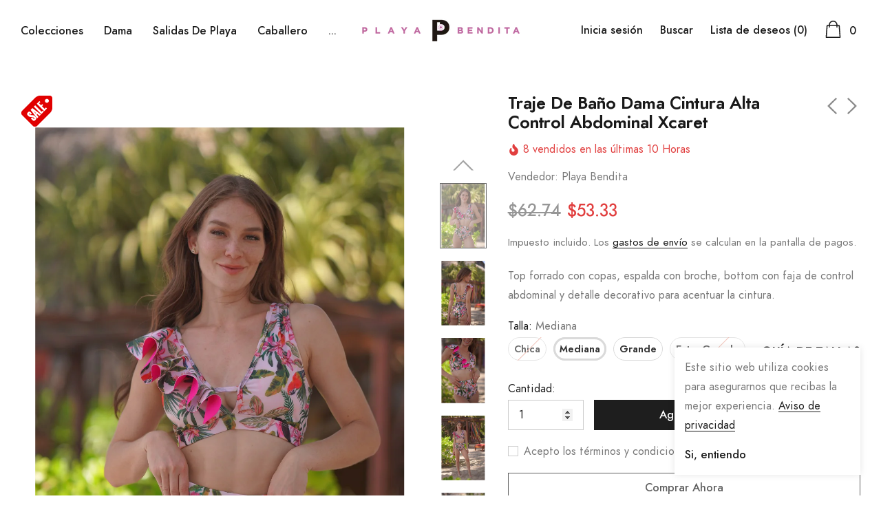

--- FILE ---
content_type: text/html; charset=utf-8
request_url: https://playabendita.com/collections/cintura-alta/products/traje-de-bano-dama-cintura-alta-control-abdominal-xcaret
body_size: 68040
content:
<!doctype html>
<html class="no-js" lang="es">
<head>
  <meta name="google-site-verification" content="Cw2vnHxMpL8mXe9OtLPInt41fuGvw6IvsIJSF5g7X0M" />
  <script>
!function (w, d, t) {
  w.TiktokAnalyticsObject=t;var ttq=w[t]=w[t]||[];ttq.methods=["page","track","identify","instances","debug","on","off","once","ready","alias","group","enableCookie","disableCookie"],ttq.setAndDefer=function(t,e){t[e]=function(){t.push([e].concat(Array.prototype.slice.call(arguments,0)))}};for(var i=0;i<ttq.methods.length;i++)ttq.setAndDefer(ttq,ttq.methods[i]);ttq.instance=function(t){for(var e=ttq._i[t]||[],n=0;n<ttq.methods.length;n++)ttq.setAndDefer(e,ttq.methods[n]);return e},ttq.load=function(e,n){var i="https://analytics.tiktok.com/i18n/pixel/events.js";ttq._i=ttq._i||{},ttq._i[e]=[],ttq._i[e]._u=i,ttq._t=ttq._t||{},ttq._t[e]=+new Date,ttq._o=ttq._o||{},ttq._o[e]=n||{};var o=document.createElement("script");o.type="text/javascript",o.async=!0,o.src=i+"?sdkid="+e+"&lib="+t;var a=document.getElementsByTagName("script")[0];a.parentNode.insertBefore(o,a)};

  ttq.load('CI3LGCRC77U7QBTMIDC0');
  ttq.page();
}(window, document, 'ttq');
</script>
  <style type="text/css">
#fsb_container {position: sticky;}
    .selector-wrapper ~ .size-chart-link {
    font-size: 18px !important;
    font-weight: 600 !important;
</style>
    <meta charset="utf-8">
    <meta http-equiv="X-UA-Compatible" content="IE=edge">
    <meta name="viewport" content="width=device-width, initial-scale=1, shrink-to-fit=no">
    <meta name="theme-color" content="">
    <meta name="Description" content="Belle Dolls Shopify theme developed by HaloTheme">
    <link rel="canonical" href="https://playabendita.com/products/traje-de-bano-dama-cintura-alta-control-abdominal-xcaret"><link rel="shortcut icon" href="//playabendita.com/cdn/shop/files/PlayaBendita-Logo-01_f0e95a14-0845-4bae-b918-d31acd95521d_32x32.png?v=1646201624" type="image/png"><title>Traje de baño dama cintura alta control abdominal Xcaret
&ndash; Playa Bendita Swimwear</title><meta name="description" content="Top forrado con copas, espalda con broche, bottom con faja de control abdominal y detalle decorativo para acentuar la cintura."><!-- /snippets/social-meta-tags.liquid -->




<meta property="og:site_name" content="Playa Bendita Swimwear">
<meta property="og:url" content="https://playabendita.com/products/traje-de-bano-dama-cintura-alta-control-abdominal-xcaret">
<meta property="og:title" content="Traje de baño dama cintura alta control abdominal Xcaret">
<meta property="og:type" content="product">
<meta property="og:description" content="Top forrado con copas, espalda con broche, bottom con faja de control abdominal y detalle decorativo para acentuar la cintura.">

    <meta property="og:price:amount" content="1,019.15">
    <meta property="og:price:currency" content="MXN">

<meta property="og:image" content="http://playabendita.com/cdn/shop/products/ALM07499_1200x1200.jpg?v=1678240148"><meta property="og:image" content="http://playabendita.com/cdn/shop/products/ALM07528_1200x1200.jpg?v=1678240148"><meta property="og:image" content="http://playabendita.com/cdn/shop/products/ALM07514_1200x1200.jpg?v=1678240148">
<meta property="og:image:secure_url" content="https://playabendita.com/cdn/shop/products/ALM07499_1200x1200.jpg?v=1678240148"><meta property="og:image:secure_url" content="https://playabendita.com/cdn/shop/products/ALM07528_1200x1200.jpg?v=1678240148"><meta property="og:image:secure_url" content="https://playabendita.com/cdn/shop/products/ALM07514_1200x1200.jpg?v=1678240148">


<meta name="twitter:card" content="summary_large_image">
<meta name="twitter:title" content="Traje de baño dama cintura alta control abdominal Xcaret">
<meta name="twitter:description" content="Top forrado con copas, espalda con broche, bottom con faja de control abdominal y detalle decorativo para acentuar la cintura.">


    <!-- Language -->
<script>
    var theme = {
        breakpoints: {
            medium: 768,
            large: 990,
            widescreen: 1400
        },
        strings: {
            addToCart: "Agregar al carrito",
            preOrder: "Pre ordenar",
            soldOut: "Agotado",
            select_options: "Agregar a la bolsa",
            goToProduct: "Ir al producto",
            unavailable: "No disponible",
            regularPrice: "Precio habitual",
            salePrice: "Precio de oferta",
            sale: "Oferta",
            showMore: "Ver más",
            showLess: "Mostrar menos",
            noMore: "No hay más productos",
            addressError: "No se puede encontrar esa dirección",
            addressNoResults: "No results for that address",
            addressQueryLimit: "Se ha excedido el límite de uso de la API de Google . Considere la posibilidad de actualizar a un \u003ca href=\"https:\/\/developers.google.com\/maps\/premium\/usage-limits\"\u003ePlan Premium\u003c\/a\u003e.",
            authError: "Hubo un problema de autenticación con su cuenta de Google Maps.",
            newWindow: "Abre en una nueva ventana.",
            external: "Abre sitio externo.",
            newWindowExternal: "Abre sitio externo externo en una nueva ventana.",
            removeLabel: "Eliminar [product]",
            update: "Actualizar carrito",
            remove: "Quitar",
            quantity: "Cantidad",
            discountedTotal: "Descuento total",
            regularTotal: "Precio regular total",
            priceColumn: "Ver la columna de Precio para detalles del descuento.",
            quantityMinimumMessage: "La cantidad debe ser 1 o más",
            cartError: "Se ha producido un error al actualizar tu carrito. Vuelve a intentarlo.",
            cartErrorMaximum: "Cantidad máxima: [quantity].",
            removedItemMessage: "Eliminó \u003cspan class=\"cart__removed-product-details\"\u003e([quantity]) [link]\u003c\/span\u003e de tu carrito de compra.",
            unitPrice: "Precio unitario",
            unitPriceSeparator: "por",
            oneCartCount: "1 artículo",
            otherCartCount: "[count] artículos",
            quantityLabel: "Cantidad: [count]",
            freeShipping: "Califica para el envió gratis",
            shippingMessage: "solo [price] más para obtener envíos gratis",
            in_stock: "En inventario",
            out_of_stock: "Sin inventario",
            previous: "Pagina anterior",
            next: "Siguiente página",
            off: "de",
            priceFreeShipping: 1001
            

        },
        moneyFormat: "\u003cspan class=money\u003e$ {{amount}}\u003c\/span\u003e",
        moneyFormatWithCurrency: "\u003cspan class=money\u003e$ {{amount}} MXN\u003c\/span\u003e"
    }
    var hl = {
        url: 'playa-bendita.myshopify.com',
        tid: '9691007',
        dom: 'playabendita.com',
        lic: '48d02febdemohalothemescab14796'
    }
    window.shop_currency = "MXN";
    window.show_multiple_currencies = false;
    window.show_auto_currency = true;
    window.swatch_recently = "color";
    window.router = "";
    window.option_ptoduct1 = "size";
    window.option_ptoduct2 = "color";
    window.option_ptoduct3 = "option 3";
    document.documentElement.className = document.documentElement.className.replace('no-js', 'js');
</script>



<!-- css style -->
<link href="//playabendita.com/cdn/shop/t/2/assets/vendor.min.css?v=43694855961424398751612993890" rel="stylesheet" type="text/css" media="all" />
<link href="//playabendita.com/cdn/shop/t/2/assets/theme.scss.css?v=182482500759978248371767889757" rel="stylesheet" type="text/css" media="all" />
<!-- <link href="//playabendita.com/cdn/shop/t/2/assets/theme-style.scss.css?v=96361351740238109511767889757" rel="stylesheet" type="text/css" media="all" />
<link href="//playabendita.com/cdn/shop/t/2/assets/theme-style-responsive.scss.css?v=95419764516697769181612993909" rel="stylesheet" type="text/css" media="all" /> -->
<link href="//playabendita.com/cdn/shop/t/2/assets/custom.css?v=111603181540343972631612993872" rel="stylesheet" type="text/css" media="all" />















    <link href="//playabendita.com/cdn/shop/t/2/assets/theme-product.scss?v=140606679793841899491612993909" rel="stylesheet" type="text/css" media="all" />
    <script src="//playabendita.com/cdn/shop/t/2/assets/jquery.min.js?v=65069114990127504031612993876" type="text/javascript"></script>








    <script>window.performance && window.performance.mark && window.performance.mark('shopify.content_for_header.start');</script><meta name="google-site-verification" content="m_Sh_ck5NuvFxh0fJ_vwui5uUlm7wOIxrwmLIiQYwfI">
<meta id="shopify-digital-wallet" name="shopify-digital-wallet" content="/53608120510/digital_wallets/dialog">
<meta name="shopify-checkout-api-token" content="fc2de073d14d3a2a4f42767ec63678e3">
<meta id="in-context-paypal-metadata" data-shop-id="53608120510" data-venmo-supported="false" data-environment="production" data-locale="es_ES" data-paypal-v4="true" data-currency="MXN">
<link rel="alternate" hreflang="x-default" href="https://playabendita.com/products/traje-de-bano-dama-cintura-alta-control-abdominal-xcaret">
<link rel="alternate" hreflang="es" href="https://playabendita.com/products/traje-de-bano-dama-cintura-alta-control-abdominal-xcaret">
<link rel="alternate" hreflang="en" href="https://playabendita.com/en/products/traje-de-bano-dama-cintura-alta-control-abdominal-xcaret">
<link rel="alternate" type="application/json+oembed" href="https://playabendita.com/products/traje-de-bano-dama-cintura-alta-control-abdominal-xcaret.oembed">
<script async="async" src="/checkouts/internal/preloads.js?locale=es-MX"></script>
<script id="shopify-features" type="application/json">{"accessToken":"fc2de073d14d3a2a4f42767ec63678e3","betas":["rich-media-storefront-analytics"],"domain":"playabendita.com","predictiveSearch":true,"shopId":53608120510,"locale":"es"}</script>
<script>var Shopify = Shopify || {};
Shopify.shop = "playa-bendita.myshopify.com";
Shopify.locale = "es";
Shopify.currency = {"active":"MXN","rate":"1.0"};
Shopify.country = "MX";
Shopify.theme = {"name":"Belle-dolls-1.0.0-sections-ready","id":118911598782,"schema_name":"Belle_Doll","schema_version":"1.0.0","theme_store_id":null,"role":"main"};
Shopify.theme.handle = "null";
Shopify.theme.style = {"id":null,"handle":null};
Shopify.cdnHost = "playabendita.com/cdn";
Shopify.routes = Shopify.routes || {};
Shopify.routes.root = "/";</script>
<script type="module">!function(o){(o.Shopify=o.Shopify||{}).modules=!0}(window);</script>
<script>!function(o){function n(){var o=[];function n(){o.push(Array.prototype.slice.apply(arguments))}return n.q=o,n}var t=o.Shopify=o.Shopify||{};t.loadFeatures=n(),t.autoloadFeatures=n()}(window);</script>
<script id="shop-js-analytics" type="application/json">{"pageType":"product"}</script>
<script defer="defer" async type="module" src="//playabendita.com/cdn/shopifycloud/shop-js/modules/v2/client.init-shop-cart-sync_2Gr3Q33f.es.esm.js"></script>
<script defer="defer" async type="module" src="//playabendita.com/cdn/shopifycloud/shop-js/modules/v2/chunk.common_noJfOIa7.esm.js"></script>
<script defer="defer" async type="module" src="//playabendita.com/cdn/shopifycloud/shop-js/modules/v2/chunk.modal_Deo2FJQo.esm.js"></script>
<script type="module">
  await import("//playabendita.com/cdn/shopifycloud/shop-js/modules/v2/client.init-shop-cart-sync_2Gr3Q33f.es.esm.js");
await import("//playabendita.com/cdn/shopifycloud/shop-js/modules/v2/chunk.common_noJfOIa7.esm.js");
await import("//playabendita.com/cdn/shopifycloud/shop-js/modules/v2/chunk.modal_Deo2FJQo.esm.js");

  window.Shopify.SignInWithShop?.initShopCartSync?.({"fedCMEnabled":true,"windoidEnabled":true});

</script>
<script>(function() {
  var isLoaded = false;
  function asyncLoad() {
    if (isLoaded) return;
    isLoaded = true;
    var urls = ["https:\/\/loox.io\/widget\/Vyx--R6-Uj\/loox.1635311328344.js?shop=playa-bendita.myshopify.com","https:\/\/sales-pop.carecart.io\/lib\/salesnotifier.js?shop=playa-bendita.myshopify.com","https:\/\/cdn.hextom.com\/js\/eventpromotionbar.js?shop=playa-bendita.myshopify.com","https:\/\/cdn.hextom.com\/js\/freeshippingbar.js?shop=playa-bendita.myshopify.com"];
    for (var i = 0; i < urls.length; i++) {
      var s = document.createElement('script');
      s.type = 'text/javascript';
      s.async = true;
      s.src = urls[i];
      var x = document.getElementsByTagName('script')[0];
      x.parentNode.insertBefore(s, x);
    }
  };
  if(window.attachEvent) {
    window.attachEvent('onload', asyncLoad);
  } else {
    window.addEventListener('load', asyncLoad, false);
  }
})();</script>
<script id="__st">var __st={"a":53608120510,"offset":-21600,"reqid":"801acbf2-af44-40a1-acd0-52cdd3052281-1769446227","pageurl":"playabendita.com\/collections\/cintura-alta\/products\/traje-de-bano-dama-cintura-alta-control-abdominal-xcaret","u":"845d1dad77de","p":"product","rtyp":"product","rid":7898215579897};</script>
<script>window.ShopifyPaypalV4VisibilityTracking = true;</script>
<script id="captcha-bootstrap">!function(){'use strict';const t='contact',e='account',n='new_comment',o=[[t,t],['blogs',n],['comments',n],[t,'customer']],c=[[e,'customer_login'],[e,'guest_login'],[e,'recover_customer_password'],[e,'create_customer']],r=t=>t.map((([t,e])=>`form[action*='/${t}']:not([data-nocaptcha='true']) input[name='form_type'][value='${e}']`)).join(','),a=t=>()=>t?[...document.querySelectorAll(t)].map((t=>t.form)):[];function s(){const t=[...o],e=r(t);return a(e)}const i='password',u='form_key',d=['recaptcha-v3-token','g-recaptcha-response','h-captcha-response',i],f=()=>{try{return window.sessionStorage}catch{return}},m='__shopify_v',_=t=>t.elements[u];function p(t,e,n=!1){try{const o=window.sessionStorage,c=JSON.parse(o.getItem(e)),{data:r}=function(t){const{data:e,action:n}=t;return t[m]||n?{data:e,action:n}:{data:t,action:n}}(c);for(const[e,n]of Object.entries(r))t.elements[e]&&(t.elements[e].value=n);n&&o.removeItem(e)}catch(o){console.error('form repopulation failed',{error:o})}}const l='form_type',E='cptcha';function T(t){t.dataset[E]=!0}const w=window,h=w.document,L='Shopify',v='ce_forms',y='captcha';let A=!1;((t,e)=>{const n=(g='f06e6c50-85a8-45c8-87d0-21a2b65856fe',I='https://cdn.shopify.com/shopifycloud/storefront-forms-hcaptcha/ce_storefront_forms_captcha_hcaptcha.v1.5.2.iife.js',D={infoText:'Protegido por hCaptcha',privacyText:'Privacidad',termsText:'Términos'},(t,e,n)=>{const o=w[L][v],c=o.bindForm;if(c)return c(t,g,e,D).then(n);var r;o.q.push([[t,g,e,D],n]),r=I,A||(h.body.append(Object.assign(h.createElement('script'),{id:'captcha-provider',async:!0,src:r})),A=!0)});var g,I,D;w[L]=w[L]||{},w[L][v]=w[L][v]||{},w[L][v].q=[],w[L][y]=w[L][y]||{},w[L][y].protect=function(t,e){n(t,void 0,e),T(t)},Object.freeze(w[L][y]),function(t,e,n,w,h,L){const[v,y,A,g]=function(t,e,n){const i=e?o:[],u=t?c:[],d=[...i,...u],f=r(d),m=r(i),_=r(d.filter((([t,e])=>n.includes(e))));return[a(f),a(m),a(_),s()]}(w,h,L),I=t=>{const e=t.target;return e instanceof HTMLFormElement?e:e&&e.form},D=t=>v().includes(t);t.addEventListener('submit',(t=>{const e=I(t);if(!e)return;const n=D(e)&&!e.dataset.hcaptchaBound&&!e.dataset.recaptchaBound,o=_(e),c=g().includes(e)&&(!o||!o.value);(n||c)&&t.preventDefault(),c&&!n&&(function(t){try{if(!f())return;!function(t){const e=f();if(!e)return;const n=_(t);if(!n)return;const o=n.value;o&&e.removeItem(o)}(t);const e=Array.from(Array(32),(()=>Math.random().toString(36)[2])).join('');!function(t,e){_(t)||t.append(Object.assign(document.createElement('input'),{type:'hidden',name:u})),t.elements[u].value=e}(t,e),function(t,e){const n=f();if(!n)return;const o=[...t.querySelectorAll(`input[type='${i}']`)].map((({name:t})=>t)),c=[...d,...o],r={};for(const[a,s]of new FormData(t).entries())c.includes(a)||(r[a]=s);n.setItem(e,JSON.stringify({[m]:1,action:t.action,data:r}))}(t,e)}catch(e){console.error('failed to persist form',e)}}(e),e.submit())}));const S=(t,e)=>{t&&!t.dataset[E]&&(n(t,e.some((e=>e===t))),T(t))};for(const o of['focusin','change'])t.addEventListener(o,(t=>{const e=I(t);D(e)&&S(e,y())}));const B=e.get('form_key'),M=e.get(l),P=B&&M;t.addEventListener('DOMContentLoaded',(()=>{const t=y();if(P)for(const e of t)e.elements[l].value===M&&p(e,B);[...new Set([...A(),...v().filter((t=>'true'===t.dataset.shopifyCaptcha))])].forEach((e=>S(e,t)))}))}(h,new URLSearchParams(w.location.search),n,t,e,['guest_login'])})(!0,!0)}();</script>
<script integrity="sha256-4kQ18oKyAcykRKYeNunJcIwy7WH5gtpwJnB7kiuLZ1E=" data-source-attribution="shopify.loadfeatures" defer="defer" src="//playabendita.com/cdn/shopifycloud/storefront/assets/storefront/load_feature-a0a9edcb.js" crossorigin="anonymous"></script>
<script data-source-attribution="shopify.dynamic_checkout.dynamic.init">var Shopify=Shopify||{};Shopify.PaymentButton=Shopify.PaymentButton||{isStorefrontPortableWallets:!0,init:function(){window.Shopify.PaymentButton.init=function(){};var t=document.createElement("script");t.src="https://playabendita.com/cdn/shopifycloud/portable-wallets/latest/portable-wallets.es.js",t.type="module",document.head.appendChild(t)}};
</script>
<script data-source-attribution="shopify.dynamic_checkout.buyer_consent">
  function portableWalletsHideBuyerConsent(e){var t=document.getElementById("shopify-buyer-consent"),n=document.getElementById("shopify-subscription-policy-button");t&&n&&(t.classList.add("hidden"),t.setAttribute("aria-hidden","true"),n.removeEventListener("click",e))}function portableWalletsShowBuyerConsent(e){var t=document.getElementById("shopify-buyer-consent"),n=document.getElementById("shopify-subscription-policy-button");t&&n&&(t.classList.remove("hidden"),t.removeAttribute("aria-hidden"),n.addEventListener("click",e))}window.Shopify?.PaymentButton&&(window.Shopify.PaymentButton.hideBuyerConsent=portableWalletsHideBuyerConsent,window.Shopify.PaymentButton.showBuyerConsent=portableWalletsShowBuyerConsent);
</script>
<script>
  function portableWalletsCleanup(e){e&&e.src&&console.error("Failed to load portable wallets script "+e.src);var t=document.querySelectorAll("shopify-accelerated-checkout .shopify-payment-button__skeleton, shopify-accelerated-checkout-cart .wallet-cart-button__skeleton"),e=document.getElementById("shopify-buyer-consent");for(let e=0;e<t.length;e++)t[e].remove();e&&e.remove()}function portableWalletsNotLoadedAsModule(e){e instanceof ErrorEvent&&"string"==typeof e.message&&e.message.includes("import.meta")&&"string"==typeof e.filename&&e.filename.includes("portable-wallets")&&(window.removeEventListener("error",portableWalletsNotLoadedAsModule),window.Shopify.PaymentButton.failedToLoad=e,"loading"===document.readyState?document.addEventListener("DOMContentLoaded",window.Shopify.PaymentButton.init):window.Shopify.PaymentButton.init())}window.addEventListener("error",portableWalletsNotLoadedAsModule);
</script>

<script type="module" src="https://playabendita.com/cdn/shopifycloud/portable-wallets/latest/portable-wallets.es.js" onError="portableWalletsCleanup(this)" crossorigin="anonymous"></script>
<script nomodule>
  document.addEventListener("DOMContentLoaded", portableWalletsCleanup);
</script>

<link id="shopify-accelerated-checkout-styles" rel="stylesheet" media="screen" href="https://playabendita.com/cdn/shopifycloud/portable-wallets/latest/accelerated-checkout-backwards-compat.css" crossorigin="anonymous">
<style id="shopify-accelerated-checkout-cart">
        #shopify-buyer-consent {
  margin-top: 1em;
  display: inline-block;
  width: 100%;
}

#shopify-buyer-consent.hidden {
  display: none;
}

#shopify-subscription-policy-button {
  background: none;
  border: none;
  padding: 0;
  text-decoration: underline;
  font-size: inherit;
  cursor: pointer;
}

#shopify-subscription-policy-button::before {
  box-shadow: none;
}

      </style>

<script>window.performance && window.performance.mark && window.performance.mark('shopify.content_for_header.end');</script>
  <!-- PickyStory code, do not modify. Safe to remove after the app is uninstalled -->
  
  <!-- PickyStory code end -->

	<script>var loox_global_hash = '1768868812822';</script><style>.loox-reviews-default { max-width: 1200px; margin: 0 auto; }.loox-rating .loox-icon { color:#ea80a8; }
:root { --lxs-rating-icon-color: #ea80a8; }</style>

<!-- BEGIN app block: shopify://apps/klaviyo-email-marketing-sms/blocks/klaviyo-onsite-embed/2632fe16-c075-4321-a88b-50b567f42507 -->












  <script async src="https://static.klaviyo.com/onsite/js/RMW5hz/klaviyo.js?company_id=RMW5hz"></script>
  <script>!function(){if(!window.klaviyo){window._klOnsite=window._klOnsite||[];try{window.klaviyo=new Proxy({},{get:function(n,i){return"push"===i?function(){var n;(n=window._klOnsite).push.apply(n,arguments)}:function(){for(var n=arguments.length,o=new Array(n),w=0;w<n;w++)o[w]=arguments[w];var t="function"==typeof o[o.length-1]?o.pop():void 0,e=new Promise((function(n){window._klOnsite.push([i].concat(o,[function(i){t&&t(i),n(i)}]))}));return e}}})}catch(n){window.klaviyo=window.klaviyo||[],window.klaviyo.push=function(){var n;(n=window._klOnsite).push.apply(n,arguments)}}}}();</script>

  
    <script id="viewed_product">
      if (item == null) {
        var _learnq = _learnq || [];

        var MetafieldReviews = null
        var MetafieldYotpoRating = null
        var MetafieldYotpoCount = null
        var MetafieldLooxRating = null
        var MetafieldLooxCount = null
        var okendoProduct = null
        var okendoProductReviewCount = null
        var okendoProductReviewAverageValue = null
        try {
          // The following fields are used for Customer Hub recently viewed in order to add reviews.
          // This information is not part of __kla_viewed. Instead, it is part of __kla_viewed_reviewed_items
          MetafieldReviews = {};
          MetafieldYotpoRating = null
          MetafieldYotpoCount = null
          MetafieldLooxRating = "5.0"
          MetafieldLooxCount = 6

          okendoProduct = null
          // If the okendo metafield is not legacy, it will error, which then requires the new json formatted data
          if (okendoProduct && 'error' in okendoProduct) {
            okendoProduct = null
          }
          okendoProductReviewCount = okendoProduct ? okendoProduct.reviewCount : null
          okendoProductReviewAverageValue = okendoProduct ? okendoProduct.reviewAverageValue : null
        } catch (error) {
          console.error('Error in Klaviyo onsite reviews tracking:', error);
        }

        var item = {
          Name: "Traje de baño dama cintura alta control abdominal Xcaret",
          ProductID: 7898215579897,
          Categories: ["10% DE DESCUENTO BUEN FIN 2022","10PROMO","15HOTSALE23","15MATCH","15off10demayo","15PROMOMARZO","15SANVALENTIN","6 OFF","Cintura alta","DAMA","SALE","TRAJES DE BAÑO CON CONTROL DE ABDOMEN","Trajes de Baño Con Control Abdominal"],
          ImageURL: "https://playabendita.com/cdn/shop/products/ALM07499_grande.jpg?v=1678240148",
          URL: "https://playabendita.com/products/traje-de-bano-dama-cintura-alta-control-abdominal-xcaret",
          Brand: "Playa bendita",
          Price: "$ 1,019.15",
          Value: "1,019.15",
          CompareAtPrice: "$ 1,199.00"
        };
        _learnq.push(['track', 'Viewed Product', item]);
        _learnq.push(['trackViewedItem', {
          Title: item.Name,
          ItemId: item.ProductID,
          Categories: item.Categories,
          ImageUrl: item.ImageURL,
          Url: item.URL,
          Metadata: {
            Brand: item.Brand,
            Price: item.Price,
            Value: item.Value,
            CompareAtPrice: item.CompareAtPrice
          },
          metafields:{
            reviews: MetafieldReviews,
            yotpo:{
              rating: MetafieldYotpoRating,
              count: MetafieldYotpoCount,
            },
            loox:{
              rating: MetafieldLooxRating,
              count: MetafieldLooxCount,
            },
            okendo: {
              rating: okendoProductReviewAverageValue,
              count: okendoProductReviewCount,
            }
          }
        }]);
      }
    </script>
  




  <script>
    window.klaviyoReviewsProductDesignMode = false
  </script>







<!-- END app block --><!-- BEGIN app block: shopify://apps/mercado-pago-antifraud-plus/blocks/embed-block/b19ea721-f94a-4308-bee5-0057c043bac5 -->
<!-- BEGIN app snippet: send-melidata-report --><script>
  const MLD_IS_DEV = false;
  const CART_TOKEN_KEY = 'cartToken';
  const USER_SESSION_ID_KEY = 'pf_user_session_id';
  const EVENT_TYPE = 'event';
  const MLD_PLATFORM_NAME = 'shopify';
  const PLATFORM_VERSION = '1.0.0';
  const MLD_PLUGIN_VERSION = '0.1.0';
  const NAVIGATION_DATA_PATH = 'pf/navigation_data';
  const MELIDATA_TRACKS_URL = 'https://api.mercadopago.com/v1/plugins/melidata/tracks';
  const BUSINESS_NAME = 'mercadopago';
  const MLD_MELI_SESSION_ID_KEY = 'meli_session_id';
  const EVENT_NAME = 'navigation_data'

  const SEND_MELIDATA_REPORT_NAME = MLD_IS_DEV ? 'send_melidata_report_test' : 'send_melidata_report';
  const SUCCESS_SENDING_MELIDATA_REPORT_VALUE = 'SUCCESS_SENDING_MELIDATA_REPORT';
  const FAILED_SENDING_MELIDATA_REPORT_VALUE = 'FAILED_SENDING_MELIDATA_REPORT';

  const userAgent = navigator.userAgent;
  const startTime = Date.now();
  const deviceId = sessionStorage.getItem(MLD_MELI_SESSION_ID_KEY) ?? '';
  const cartToken = localStorage.getItem(CART_TOKEN_KEY) ?? '';
  const userSessionId = generateUserSessionId();
  const shopId = __st?.a ?? '';
  const shopUrl = Shopify?.shop ?? '';
  const country = Shopify?.country ?? '';

  const siteIdMap = {
    BR: 'MLB',
    MX: 'MLM',
    CO: 'MCO',
    CL: 'MLC',
    UY: 'MLU',
    PE: 'MPE',
    AR: 'MLA',
  };

  function getSiteId() {
    return siteIdMap[country] ?? 'MLB';
  }

  function detectBrowser() {
    switch (true) {
      case /Edg/.test(userAgent):
        return 'Microsoft Edge';
      case /Chrome/.test(userAgent) && !/Edg/.test(userAgent):
        return 'Chrome';
      case /Firefox/.test(userAgent):
        return 'Firefox';
      case /Safari/.test(userAgent) && !/Chrome/.test(userAgent):
        return 'Safari';
      case /Opera/.test(userAgent) || /OPR/.test(userAgent):
        return 'Opera';
      case /Trident/.test(userAgent) || /MSIE/.test(userAgent):
        return 'Internet Explorer';
      case /Edge/.test(userAgent):
        return 'Microsoft Edge (Legacy)';
      default:
        return 'Unknown';
    }
  }

  function detectDevice() {
    switch (true) {
      case /android/i.test(userAgent):
        return '/mobile/android';
      case /iPad|iPhone|iPod/.test(userAgent):
        return '/mobile/ios';
      case /mobile/i.test(userAgent):
        return '/mobile';
      default:
        return '/web/desktop';
    }
  }

  function getPageTimeCount() {
    const endTime = Date.now();
    const timeSpent = endTime - startTime;
    return timeSpent;
  }

  function buildURLPath(fullUrl) {
    try {
      const url = new URL(fullUrl);
      return url.pathname;
    } catch (error) {
      return '';
    }
  }

  function generateUUID() {
    return 'pf-' + Date.now() + '-' + Math.random().toString(36).substring(2, 9);
  }

  function generateUserSessionId() {
    const uuid = generateUUID();
    const userSessionId = sessionStorage.getItem(USER_SESSION_ID_KEY);
    if (!userSessionId) {
      sessionStorage.setItem(USER_SESSION_ID_KEY, uuid);
      return uuid;
    }
    return userSessionId;
  }

  function sendMelidataReport() {
    try {
      const payload = {
        platform: {
          name: MLD_PLATFORM_NAME,
          version: PLATFORM_VERSION,
          uri: '/',
          location: '/',
        },
        plugin: {
          version: MLD_PLUGIN_VERSION,
        },
        user: {
          uid: userSessionId,
        },
        application: {
          business: BUSINESS_NAME,
          site_id: getSiteId(),
          version: PLATFORM_VERSION,
        },
        device: {
          platform: detectDevice(),
        },
        events: [
          {
            path: NAVIGATION_DATA_PATH,
            id: userSessionId,
            type: EVENT_TYPE,
            user_local_timestamp: new Date().toISOString(),
            metadata_type: EVENT_TYPE,
            metadata: {
              event: {
                element: 'window',
                action: 'load',
                target: 'body',
                label: EVENT_NAME,
              },
              configs: [
                {
                  config_name: 'page_time',
                  new_value: getPageTimeCount().toString(),
                },
                {
                  config_name: 'shop',
                  new_value: shopUrl,
                },
                {
                  config_name: 'shop_id',
                  new_value: String(shopId),
                },
                {
                  config_name: 'pf_user_session_id',
                  new_value: userSessionId,
                },
                {
                  config_name: 'current_page',
                  new_value: location.pathname,
                },
                {
                  config_name: 'last_page',
                  new_value: buildURLPath(document.referrer),
                },
                {
                  config_name: 'is_device_generated',
                  new_value: String(!!deviceId),
                },
                {
                  config_name: 'browser',
                  new_value: detectBrowser(),
                },
                {
                  config_name: 'cart_token',
                  new_value: cartToken.slice(1, -1),
                },
              ],
            },
          },
        ],
      };

      const success = navigator.sendBeacon(MELIDATA_TRACKS_URL, JSON.stringify(payload));
      if (success) {
        registerDatadogEvent(SEND_MELIDATA_REPORT_NAME, SUCCESS_SENDING_MELIDATA_REPORT_VALUE, `[${EVENT_NAME}]`, shopUrl);
      } else {
        registerDatadogEvent(SEND_MELIDATA_REPORT_NAME, FAILED_SENDING_MELIDATA_REPORT_VALUE, `[${EVENT_NAME}]`, shopUrl);
      }
    } catch (error) {
      registerDatadogEvent(SEND_MELIDATA_REPORT_NAME, FAILED_SENDING_MELIDATA_REPORT_VALUE, `[${EVENT_NAME}]: ${error}`, shopUrl);
    }
  }
  window.addEventListener('beforeunload', sendMelidataReport);
</script><!-- END app snippet -->
<!-- END app block --><script src="https://cdn.shopify.com/extensions/019bc2cf-ad72-709c-ab89-9947d92587ae/free-shipping-bar-118/assets/freeshippingbar.js" type="text/javascript" defer="defer"></script>
<script src="https://cdn.shopify.com/extensions/019a9885-5cb8-7f04-b0fb-8a9d5cdad1c0/mercadopago-pf-app-132/assets/generate-meli-session-id.js" type="text/javascript" defer="defer"></script>
<script src="https://cdn.shopify.com/extensions/019bc2d0-6182-7c57-a6b2-0b786d3800eb/event-promotion-bar-79/assets/eventpromotionbar.js" type="text/javascript" defer="defer"></script>
<link href="https://monorail-edge.shopifysvc.com" rel="dns-prefetch">
<script>(function(){if ("sendBeacon" in navigator && "performance" in window) {try {var session_token_from_headers = performance.getEntriesByType('navigation')[0].serverTiming.find(x => x.name == '_s').description;} catch {var session_token_from_headers = undefined;}var session_cookie_matches = document.cookie.match(/_shopify_s=([^;]*)/);var session_token_from_cookie = session_cookie_matches && session_cookie_matches.length === 2 ? session_cookie_matches[1] : "";var session_token = session_token_from_headers || session_token_from_cookie || "";function handle_abandonment_event(e) {var entries = performance.getEntries().filter(function(entry) {return /monorail-edge.shopifysvc.com/.test(entry.name);});if (!window.abandonment_tracked && entries.length === 0) {window.abandonment_tracked = true;var currentMs = Date.now();var navigation_start = performance.timing.navigationStart;var payload = {shop_id: 53608120510,url: window.location.href,navigation_start,duration: currentMs - navigation_start,session_token,page_type: "product"};window.navigator.sendBeacon("https://monorail-edge.shopifysvc.com/v1/produce", JSON.stringify({schema_id: "online_store_buyer_site_abandonment/1.1",payload: payload,metadata: {event_created_at_ms: currentMs,event_sent_at_ms: currentMs}}));}}window.addEventListener('pagehide', handle_abandonment_event);}}());</script>
<script id="web-pixels-manager-setup">(function e(e,d,r,n,o){if(void 0===o&&(o={}),!Boolean(null===(a=null===(i=window.Shopify)||void 0===i?void 0:i.analytics)||void 0===a?void 0:a.replayQueue)){var i,a;window.Shopify=window.Shopify||{};var t=window.Shopify;t.analytics=t.analytics||{};var s=t.analytics;s.replayQueue=[],s.publish=function(e,d,r){return s.replayQueue.push([e,d,r]),!0};try{self.performance.mark("wpm:start")}catch(e){}var l=function(){var e={modern:/Edge?\/(1{2}[4-9]|1[2-9]\d|[2-9]\d{2}|\d{4,})\.\d+(\.\d+|)|Firefox\/(1{2}[4-9]|1[2-9]\d|[2-9]\d{2}|\d{4,})\.\d+(\.\d+|)|Chrom(ium|e)\/(9{2}|\d{3,})\.\d+(\.\d+|)|(Maci|X1{2}).+ Version\/(15\.\d+|(1[6-9]|[2-9]\d|\d{3,})\.\d+)([,.]\d+|)( \(\w+\)|)( Mobile\/\w+|) Safari\/|Chrome.+OPR\/(9{2}|\d{3,})\.\d+\.\d+|(CPU[ +]OS|iPhone[ +]OS|CPU[ +]iPhone|CPU IPhone OS|CPU iPad OS)[ +]+(15[._]\d+|(1[6-9]|[2-9]\d|\d{3,})[._]\d+)([._]\d+|)|Android:?[ /-](13[3-9]|1[4-9]\d|[2-9]\d{2}|\d{4,})(\.\d+|)(\.\d+|)|Android.+Firefox\/(13[5-9]|1[4-9]\d|[2-9]\d{2}|\d{4,})\.\d+(\.\d+|)|Android.+Chrom(ium|e)\/(13[3-9]|1[4-9]\d|[2-9]\d{2}|\d{4,})\.\d+(\.\d+|)|SamsungBrowser\/([2-9]\d|\d{3,})\.\d+/,legacy:/Edge?\/(1[6-9]|[2-9]\d|\d{3,})\.\d+(\.\d+|)|Firefox\/(5[4-9]|[6-9]\d|\d{3,})\.\d+(\.\d+|)|Chrom(ium|e)\/(5[1-9]|[6-9]\d|\d{3,})\.\d+(\.\d+|)([\d.]+$|.*Safari\/(?![\d.]+ Edge\/[\d.]+$))|(Maci|X1{2}).+ Version\/(10\.\d+|(1[1-9]|[2-9]\d|\d{3,})\.\d+)([,.]\d+|)( \(\w+\)|)( Mobile\/\w+|) Safari\/|Chrome.+OPR\/(3[89]|[4-9]\d|\d{3,})\.\d+\.\d+|(CPU[ +]OS|iPhone[ +]OS|CPU[ +]iPhone|CPU IPhone OS|CPU iPad OS)[ +]+(10[._]\d+|(1[1-9]|[2-9]\d|\d{3,})[._]\d+)([._]\d+|)|Android:?[ /-](13[3-9]|1[4-9]\d|[2-9]\d{2}|\d{4,})(\.\d+|)(\.\d+|)|Mobile Safari.+OPR\/([89]\d|\d{3,})\.\d+\.\d+|Android.+Firefox\/(13[5-9]|1[4-9]\d|[2-9]\d{2}|\d{4,})\.\d+(\.\d+|)|Android.+Chrom(ium|e)\/(13[3-9]|1[4-9]\d|[2-9]\d{2}|\d{4,})\.\d+(\.\d+|)|Android.+(UC? ?Browser|UCWEB|U3)[ /]?(15\.([5-9]|\d{2,})|(1[6-9]|[2-9]\d|\d{3,})\.\d+)\.\d+|SamsungBrowser\/(5\.\d+|([6-9]|\d{2,})\.\d+)|Android.+MQ{2}Browser\/(14(\.(9|\d{2,})|)|(1[5-9]|[2-9]\d|\d{3,})(\.\d+|))(\.\d+|)|K[Aa][Ii]OS\/(3\.\d+|([4-9]|\d{2,})\.\d+)(\.\d+|)/},d=e.modern,r=e.legacy,n=navigator.userAgent;return n.match(d)?"modern":n.match(r)?"legacy":"unknown"}(),u="modern"===l?"modern":"legacy",c=(null!=n?n:{modern:"",legacy:""})[u],f=function(e){return[e.baseUrl,"/wpm","/b",e.hashVersion,"modern"===e.buildTarget?"m":"l",".js"].join("")}({baseUrl:d,hashVersion:r,buildTarget:u}),m=function(e){var d=e.version,r=e.bundleTarget,n=e.surface,o=e.pageUrl,i=e.monorailEndpoint;return{emit:function(e){var a=e.status,t=e.errorMsg,s=(new Date).getTime(),l=JSON.stringify({metadata:{event_sent_at_ms:s},events:[{schema_id:"web_pixels_manager_load/3.1",payload:{version:d,bundle_target:r,page_url:o,status:a,surface:n,error_msg:t},metadata:{event_created_at_ms:s}}]});if(!i)return console&&console.warn&&console.warn("[Web Pixels Manager] No Monorail endpoint provided, skipping logging."),!1;try{return self.navigator.sendBeacon.bind(self.navigator)(i,l)}catch(e){}var u=new XMLHttpRequest;try{return u.open("POST",i,!0),u.setRequestHeader("Content-Type","text/plain"),u.send(l),!0}catch(e){return console&&console.warn&&console.warn("[Web Pixels Manager] Got an unhandled error while logging to Monorail."),!1}}}}({version:r,bundleTarget:l,surface:e.surface,pageUrl:self.location.href,monorailEndpoint:e.monorailEndpoint});try{o.browserTarget=l,function(e){var d=e.src,r=e.async,n=void 0===r||r,o=e.onload,i=e.onerror,a=e.sri,t=e.scriptDataAttributes,s=void 0===t?{}:t,l=document.createElement("script"),u=document.querySelector("head"),c=document.querySelector("body");if(l.async=n,l.src=d,a&&(l.integrity=a,l.crossOrigin="anonymous"),s)for(var f in s)if(Object.prototype.hasOwnProperty.call(s,f))try{l.dataset[f]=s[f]}catch(e){}if(o&&l.addEventListener("load",o),i&&l.addEventListener("error",i),u)u.appendChild(l);else{if(!c)throw new Error("Did not find a head or body element to append the script");c.appendChild(l)}}({src:f,async:!0,onload:function(){if(!function(){var e,d;return Boolean(null===(d=null===(e=window.Shopify)||void 0===e?void 0:e.analytics)||void 0===d?void 0:d.initialized)}()){var d=window.webPixelsManager.init(e)||void 0;if(d){var r=window.Shopify.analytics;r.replayQueue.forEach((function(e){var r=e[0],n=e[1],o=e[2];d.publishCustomEvent(r,n,o)})),r.replayQueue=[],r.publish=d.publishCustomEvent,r.visitor=d.visitor,r.initialized=!0}}},onerror:function(){return m.emit({status:"failed",errorMsg:"".concat(f," has failed to load")})},sri:function(e){var d=/^sha384-[A-Za-z0-9+/=]+$/;return"string"==typeof e&&d.test(e)}(c)?c:"",scriptDataAttributes:o}),m.emit({status:"loading"})}catch(e){m.emit({status:"failed",errorMsg:(null==e?void 0:e.message)||"Unknown error"})}}})({shopId: 53608120510,storefrontBaseUrl: "https://playabendita.com",extensionsBaseUrl: "https://extensions.shopifycdn.com/cdn/shopifycloud/web-pixels-manager",monorailEndpoint: "https://monorail-edge.shopifysvc.com/unstable/produce_batch",surface: "storefront-renderer",enabledBetaFlags: ["2dca8a86"],webPixelsConfigList: [{"id":"1730543865","configuration":"{\"accountID\":\"RMW5hz\",\"webPixelConfig\":\"eyJlbmFibGVBZGRlZFRvQ2FydEV2ZW50cyI6IHRydWV9\"}","eventPayloadVersion":"v1","runtimeContext":"STRICT","scriptVersion":"524f6c1ee37bacdca7657a665bdca589","type":"APP","apiClientId":123074,"privacyPurposes":["ANALYTICS","MARKETING"],"dataSharingAdjustments":{"protectedCustomerApprovalScopes":["read_customer_address","read_customer_email","read_customer_name","read_customer_personal_data","read_customer_phone"]}},{"id":"911671545","configuration":"{\"shopUrl\":\"playa-bendita.myshopify.com\"}","eventPayloadVersion":"v1","runtimeContext":"STRICT","scriptVersion":"c581e5437ee132f6ac1ad175a6693233","type":"APP","apiClientId":109149454337,"privacyPurposes":["ANALYTICS","MARKETING","SALE_OF_DATA"],"dataSharingAdjustments":{"protectedCustomerApprovalScopes":["read_customer_personal_data"]}},{"id":"616825081","configuration":"{\"accountID\":\"selleasy-metrics-track\"}","eventPayloadVersion":"v1","runtimeContext":"STRICT","scriptVersion":"5aac1f99a8ca74af74cea751ede503d2","type":"APP","apiClientId":5519923,"privacyPurposes":[],"dataSharingAdjustments":{"protectedCustomerApprovalScopes":["read_customer_email","read_customer_name","read_customer_personal_data"]}},{"id":"401146105","configuration":"{\"config\":\"{\\\"pixel_id\\\":\\\"G-GXXTFBEH3Q\\\",\\\"target_country\\\":\\\"MX\\\",\\\"gtag_events\\\":[{\\\"type\\\":\\\"begin_checkout\\\",\\\"action_label\\\":[\\\"G-GXXTFBEH3Q\\\",\\\"AW-832709570\\\/0_rxCIP5iP8CEMLHiI0D\\\"]},{\\\"type\\\":\\\"search\\\",\\\"action_label\\\":[\\\"G-GXXTFBEH3Q\\\",\\\"AW-832709570\\\/0DRLCIb5iP8CEMLHiI0D\\\"]},{\\\"type\\\":\\\"view_item\\\",\\\"action_label\\\":[\\\"G-GXXTFBEH3Q\\\",\\\"AW-832709570\\\/5B5zCP34iP8CEMLHiI0D\\\",\\\"MC-4J2L6R87YV\\\"]},{\\\"type\\\":\\\"purchase\\\",\\\"action_label\\\":[\\\"G-GXXTFBEH3Q\\\",\\\"AW-832709570\\\/BIy3CPr4iP8CEMLHiI0D\\\",\\\"MC-4J2L6R87YV\\\"]},{\\\"type\\\":\\\"page_view\\\",\\\"action_label\\\":[\\\"G-GXXTFBEH3Q\\\",\\\"AW-832709570\\\/aZHUCPf4iP8CEMLHiI0D\\\",\\\"MC-4J2L6R87YV\\\"]},{\\\"type\\\":\\\"add_payment_info\\\",\\\"action_label\\\":[\\\"G-GXXTFBEH3Q\\\",\\\"AW-832709570\\\/5DiuCIn5iP8CEMLHiI0D\\\"]},{\\\"type\\\":\\\"add_to_cart\\\",\\\"action_label\\\":[\\\"G-GXXTFBEH3Q\\\",\\\"AW-832709570\\\/Z7qACID5iP8CEMLHiI0D\\\"]}],\\\"enable_monitoring_mode\\\":false}\"}","eventPayloadVersion":"v1","runtimeContext":"OPEN","scriptVersion":"b2a88bafab3e21179ed38636efcd8a93","type":"APP","apiClientId":1780363,"privacyPurposes":[],"dataSharingAdjustments":{"protectedCustomerApprovalScopes":["read_customer_address","read_customer_email","read_customer_name","read_customer_personal_data","read_customer_phone"]}},{"id":"399114489","configuration":"{\"pixelCode\":\"CI3LGCRC77U7QBTMIDC0\"}","eventPayloadVersion":"v1","runtimeContext":"STRICT","scriptVersion":"22e92c2ad45662f435e4801458fb78cc","type":"APP","apiClientId":4383523,"privacyPurposes":["ANALYTICS","MARKETING","SALE_OF_DATA"],"dataSharingAdjustments":{"protectedCustomerApprovalScopes":["read_customer_address","read_customer_email","read_customer_name","read_customer_personal_data","read_customer_phone"]}},{"id":"205684985","configuration":"{\"pixel_id\":\"415635110290405\",\"pixel_type\":\"facebook_pixel\",\"metaapp_system_user_token\":\"-\"}","eventPayloadVersion":"v1","runtimeContext":"OPEN","scriptVersion":"ca16bc87fe92b6042fbaa3acc2fbdaa6","type":"APP","apiClientId":2329312,"privacyPurposes":["ANALYTICS","MARKETING","SALE_OF_DATA"],"dataSharingAdjustments":{"protectedCustomerApprovalScopes":["read_customer_address","read_customer_email","read_customer_name","read_customer_personal_data","read_customer_phone"]}},{"id":"69533945","configuration":"{\"tagID\":\"2613865753118\"}","eventPayloadVersion":"v1","runtimeContext":"STRICT","scriptVersion":"18031546ee651571ed29edbe71a3550b","type":"APP","apiClientId":3009811,"privacyPurposes":["ANALYTICS","MARKETING","SALE_OF_DATA"],"dataSharingAdjustments":{"protectedCustomerApprovalScopes":["read_customer_address","read_customer_email","read_customer_name","read_customer_personal_data","read_customer_phone"]}},{"id":"78840057","eventPayloadVersion":"v1","runtimeContext":"LAX","scriptVersion":"1","type":"CUSTOM","privacyPurposes":["ANALYTICS"],"name":"Google Analytics tag (migrated)"},{"id":"shopify-app-pixel","configuration":"{}","eventPayloadVersion":"v1","runtimeContext":"STRICT","scriptVersion":"0450","apiClientId":"shopify-pixel","type":"APP","privacyPurposes":["ANALYTICS","MARKETING"]},{"id":"shopify-custom-pixel","eventPayloadVersion":"v1","runtimeContext":"LAX","scriptVersion":"0450","apiClientId":"shopify-pixel","type":"CUSTOM","privacyPurposes":["ANALYTICS","MARKETING"]}],isMerchantRequest: false,initData: {"shop":{"name":"Playa Bendita Swimwear","paymentSettings":{"currencyCode":"MXN"},"myshopifyDomain":"playa-bendita.myshopify.com","countryCode":"MX","storefrontUrl":"https:\/\/playabendita.com"},"customer":null,"cart":null,"checkout":null,"productVariants":[{"price":{"amount":1019.15,"currencyCode":"MXN"},"product":{"title":"Traje de baño dama cintura alta control abdominal Xcaret","vendor":"Playa bendita","id":"7898215579897","untranslatedTitle":"Traje de baño dama cintura alta control abdominal Xcaret","url":"\/products\/traje-de-bano-dama-cintura-alta-control-abdominal-xcaret","type":"Trajes de baño dama"},"id":"43731743932665","image":{"src":"\/\/playabendita.com\/cdn\/shop\/products\/ALM07499.jpg?v=1678240148"},"sku":"","title":"Chica","untranslatedTitle":"Chica"},{"price":{"amount":1019.15,"currencyCode":"MXN"},"product":{"title":"Traje de baño dama cintura alta control abdominal Xcaret","vendor":"Playa bendita","id":"7898215579897","untranslatedTitle":"Traje de baño dama cintura alta control abdominal Xcaret","url":"\/products\/traje-de-bano-dama-cintura-alta-control-abdominal-xcaret","type":"Trajes de baño dama"},"id":"43731743965433","image":{"src":"\/\/playabendita.com\/cdn\/shop\/products\/ALM07499.jpg?v=1678240148"},"sku":"","title":"Mediana","untranslatedTitle":"Mediana"},{"price":{"amount":1019.15,"currencyCode":"MXN"},"product":{"title":"Traje de baño dama cintura alta control abdominal Xcaret","vendor":"Playa bendita","id":"7898215579897","untranslatedTitle":"Traje de baño dama cintura alta control abdominal Xcaret","url":"\/products\/traje-de-bano-dama-cintura-alta-control-abdominal-xcaret","type":"Trajes de baño dama"},"id":"43731743998201","image":{"src":"\/\/playabendita.com\/cdn\/shop\/products\/ALM07499.jpg?v=1678240148"},"sku":"","title":"Grande","untranslatedTitle":"Grande"},{"price":{"amount":1019.15,"currencyCode":"MXN"},"product":{"title":"Traje de baño dama cintura alta control abdominal Xcaret","vendor":"Playa bendita","id":"7898215579897","untranslatedTitle":"Traje de baño dama cintura alta control abdominal Xcaret","url":"\/products\/traje-de-bano-dama-cintura-alta-control-abdominal-xcaret","type":"Trajes de baño dama"},"id":"43731744030969","image":{"src":"\/\/playabendita.com\/cdn\/shop\/products\/ALM07499.jpg?v=1678240148"},"sku":"","title":"Extra Grande","untranslatedTitle":"Extra Grande"}],"purchasingCompany":null},},"https://playabendita.com/cdn","fcfee988w5aeb613cpc8e4bc33m6693e112",{"modern":"","legacy":""},{"shopId":"53608120510","storefrontBaseUrl":"https:\/\/playabendita.com","extensionBaseUrl":"https:\/\/extensions.shopifycdn.com\/cdn\/shopifycloud\/web-pixels-manager","surface":"storefront-renderer","enabledBetaFlags":"[\"2dca8a86\"]","isMerchantRequest":"false","hashVersion":"fcfee988w5aeb613cpc8e4bc33m6693e112","publish":"custom","events":"[[\"page_viewed\",{}],[\"product_viewed\",{\"productVariant\":{\"price\":{\"amount\":1019.15,\"currencyCode\":\"MXN\"},\"product\":{\"title\":\"Traje de baño dama cintura alta control abdominal Xcaret\",\"vendor\":\"Playa bendita\",\"id\":\"7898215579897\",\"untranslatedTitle\":\"Traje de baño dama cintura alta control abdominal Xcaret\",\"url\":\"\/products\/traje-de-bano-dama-cintura-alta-control-abdominal-xcaret\",\"type\":\"Trajes de baño dama\"},\"id\":\"43731743965433\",\"image\":{\"src\":\"\/\/playabendita.com\/cdn\/shop\/products\/ALM07499.jpg?v=1678240148\"},\"sku\":\"\",\"title\":\"Mediana\",\"untranslatedTitle\":\"Mediana\"}}]]"});</script><script>
  window.ShopifyAnalytics = window.ShopifyAnalytics || {};
  window.ShopifyAnalytics.meta = window.ShopifyAnalytics.meta || {};
  window.ShopifyAnalytics.meta.currency = 'MXN';
  var meta = {"product":{"id":7898215579897,"gid":"gid:\/\/shopify\/Product\/7898215579897","vendor":"Playa bendita","type":"Trajes de baño dama","handle":"traje-de-bano-dama-cintura-alta-control-abdominal-xcaret","variants":[{"id":43731743932665,"price":101915,"name":"Traje de baño dama cintura alta control abdominal Xcaret - Chica","public_title":"Chica","sku":""},{"id":43731743965433,"price":101915,"name":"Traje de baño dama cintura alta control abdominal Xcaret - Mediana","public_title":"Mediana","sku":""},{"id":43731743998201,"price":101915,"name":"Traje de baño dama cintura alta control abdominal Xcaret - Grande","public_title":"Grande","sku":""},{"id":43731744030969,"price":101915,"name":"Traje de baño dama cintura alta control abdominal Xcaret - Extra Grande","public_title":"Extra Grande","sku":""}],"remote":false},"page":{"pageType":"product","resourceType":"product","resourceId":7898215579897,"requestId":"801acbf2-af44-40a1-acd0-52cdd3052281-1769446227"}};
  for (var attr in meta) {
    window.ShopifyAnalytics.meta[attr] = meta[attr];
  }
</script>
<script class="analytics">
  (function () {
    var customDocumentWrite = function(content) {
      var jquery = null;

      if (window.jQuery) {
        jquery = window.jQuery;
      } else if (window.Checkout && window.Checkout.$) {
        jquery = window.Checkout.$;
      }

      if (jquery) {
        jquery('body').append(content);
      }
    };

    var hasLoggedConversion = function(token) {
      if (token) {
        return document.cookie.indexOf('loggedConversion=' + token) !== -1;
      }
      return false;
    }

    var setCookieIfConversion = function(token) {
      if (token) {
        var twoMonthsFromNow = new Date(Date.now());
        twoMonthsFromNow.setMonth(twoMonthsFromNow.getMonth() + 2);

        document.cookie = 'loggedConversion=' + token + '; expires=' + twoMonthsFromNow;
      }
    }

    var trekkie = window.ShopifyAnalytics.lib = window.trekkie = window.trekkie || [];
    if (trekkie.integrations) {
      return;
    }
    trekkie.methods = [
      'identify',
      'page',
      'ready',
      'track',
      'trackForm',
      'trackLink'
    ];
    trekkie.factory = function(method) {
      return function() {
        var args = Array.prototype.slice.call(arguments);
        args.unshift(method);
        trekkie.push(args);
        return trekkie;
      };
    };
    for (var i = 0; i < trekkie.methods.length; i++) {
      var key = trekkie.methods[i];
      trekkie[key] = trekkie.factory(key);
    }
    trekkie.load = function(config) {
      trekkie.config = config || {};
      trekkie.config.initialDocumentCookie = document.cookie;
      var first = document.getElementsByTagName('script')[0];
      var script = document.createElement('script');
      script.type = 'text/javascript';
      script.onerror = function(e) {
        var scriptFallback = document.createElement('script');
        scriptFallback.type = 'text/javascript';
        scriptFallback.onerror = function(error) {
                var Monorail = {
      produce: function produce(monorailDomain, schemaId, payload) {
        var currentMs = new Date().getTime();
        var event = {
          schema_id: schemaId,
          payload: payload,
          metadata: {
            event_created_at_ms: currentMs,
            event_sent_at_ms: currentMs
          }
        };
        return Monorail.sendRequest("https://" + monorailDomain + "/v1/produce", JSON.stringify(event));
      },
      sendRequest: function sendRequest(endpointUrl, payload) {
        // Try the sendBeacon API
        if (window && window.navigator && typeof window.navigator.sendBeacon === 'function' && typeof window.Blob === 'function' && !Monorail.isIos12()) {
          var blobData = new window.Blob([payload], {
            type: 'text/plain'
          });

          if (window.navigator.sendBeacon(endpointUrl, blobData)) {
            return true;
          } // sendBeacon was not successful

        } // XHR beacon

        var xhr = new XMLHttpRequest();

        try {
          xhr.open('POST', endpointUrl);
          xhr.setRequestHeader('Content-Type', 'text/plain');
          xhr.send(payload);
        } catch (e) {
          console.log(e);
        }

        return false;
      },
      isIos12: function isIos12() {
        return window.navigator.userAgent.lastIndexOf('iPhone; CPU iPhone OS 12_') !== -1 || window.navigator.userAgent.lastIndexOf('iPad; CPU OS 12_') !== -1;
      }
    };
    Monorail.produce('monorail-edge.shopifysvc.com',
      'trekkie_storefront_load_errors/1.1',
      {shop_id: 53608120510,
      theme_id: 118911598782,
      app_name: "storefront",
      context_url: window.location.href,
      source_url: "//playabendita.com/cdn/s/trekkie.storefront.8d95595f799fbf7e1d32231b9a28fd43b70c67d3.min.js"});

        };
        scriptFallback.async = true;
        scriptFallback.src = '//playabendita.com/cdn/s/trekkie.storefront.8d95595f799fbf7e1d32231b9a28fd43b70c67d3.min.js';
        first.parentNode.insertBefore(scriptFallback, first);
      };
      script.async = true;
      script.src = '//playabendita.com/cdn/s/trekkie.storefront.8d95595f799fbf7e1d32231b9a28fd43b70c67d3.min.js';
      first.parentNode.insertBefore(script, first);
    };
    trekkie.load(
      {"Trekkie":{"appName":"storefront","development":false,"defaultAttributes":{"shopId":53608120510,"isMerchantRequest":null,"themeId":118911598782,"themeCityHash":"16404070377397758476","contentLanguage":"es","currency":"MXN","eventMetadataId":"ae0ef78e-7672-4305-9db7-2e16abd43647"},"isServerSideCookieWritingEnabled":true,"monorailRegion":"shop_domain","enabledBetaFlags":["65f19447"]},"Session Attribution":{},"S2S":{"facebookCapiEnabled":true,"source":"trekkie-storefront-renderer","apiClientId":580111}}
    );

    var loaded = false;
    trekkie.ready(function() {
      if (loaded) return;
      loaded = true;

      window.ShopifyAnalytics.lib = window.trekkie;

      var originalDocumentWrite = document.write;
      document.write = customDocumentWrite;
      try { window.ShopifyAnalytics.merchantGoogleAnalytics.call(this); } catch(error) {};
      document.write = originalDocumentWrite;

      window.ShopifyAnalytics.lib.page(null,{"pageType":"product","resourceType":"product","resourceId":7898215579897,"requestId":"801acbf2-af44-40a1-acd0-52cdd3052281-1769446227","shopifyEmitted":true});

      var match = window.location.pathname.match(/checkouts\/(.+)\/(thank_you|post_purchase)/)
      var token = match? match[1]: undefined;
      if (!hasLoggedConversion(token)) {
        setCookieIfConversion(token);
        window.ShopifyAnalytics.lib.track("Viewed Product",{"currency":"MXN","variantId":43731743932665,"productId":7898215579897,"productGid":"gid:\/\/shopify\/Product\/7898215579897","name":"Traje de baño dama cintura alta control abdominal Xcaret - Chica","price":"1019.15","sku":"","brand":"Playa bendita","variant":"Chica","category":"Trajes de baño dama","nonInteraction":true,"remote":false},undefined,undefined,{"shopifyEmitted":true});
      window.ShopifyAnalytics.lib.track("monorail:\/\/trekkie_storefront_viewed_product\/1.1",{"currency":"MXN","variantId":43731743932665,"productId":7898215579897,"productGid":"gid:\/\/shopify\/Product\/7898215579897","name":"Traje de baño dama cintura alta control abdominal Xcaret - Chica","price":"1019.15","sku":"","brand":"Playa bendita","variant":"Chica","category":"Trajes de baño dama","nonInteraction":true,"remote":false,"referer":"https:\/\/playabendita.com\/collections\/cintura-alta\/products\/traje-de-bano-dama-cintura-alta-control-abdominal-xcaret"});
      }
    });


        var eventsListenerScript = document.createElement('script');
        eventsListenerScript.async = true;
        eventsListenerScript.src = "//playabendita.com/cdn/shopifycloud/storefront/assets/shop_events_listener-3da45d37.js";
        document.getElementsByTagName('head')[0].appendChild(eventsListenerScript);

})();</script>
  <script>
  if (!window.ga || (window.ga && typeof window.ga !== 'function')) {
    window.ga = function ga() {
      (window.ga.q = window.ga.q || []).push(arguments);
      if (window.Shopify && window.Shopify.analytics && typeof window.Shopify.analytics.publish === 'function') {
        window.Shopify.analytics.publish("ga_stub_called", {}, {sendTo: "google_osp_migration"});
      }
      console.error("Shopify's Google Analytics stub called with:", Array.from(arguments), "\nSee https://help.shopify.com/manual/promoting-marketing/pixels/pixel-migration#google for more information.");
    };
    if (window.Shopify && window.Shopify.analytics && typeof window.Shopify.analytics.publish === 'function') {
      window.Shopify.analytics.publish("ga_stub_initialized", {}, {sendTo: "google_osp_migration"});
    }
  }
</script>
<script
  defer
  src="https://playabendita.com/cdn/shopifycloud/perf-kit/shopify-perf-kit-3.0.4.min.js"
  data-application="storefront-renderer"
  data-shop-id="53608120510"
  data-render-region="gcp-us-east1"
  data-page-type="product"
  data-theme-instance-id="118911598782"
  data-theme-name="Belle_Doll"
  data-theme-version="1.0.0"
  data-monorail-region="shop_domain"
  data-resource-timing-sampling-rate="10"
  data-shs="true"
  data-shs-beacon="true"
  data-shs-export-with-fetch="true"
  data-shs-logs-sample-rate="1"
  data-shs-beacon-endpoint="https://playabendita.com/api/collect"
></script>
</head>

<body class="template-product page-full-width">
    <svg data-src="//playabendita.com/cdn/shop/t/2/assets/icon-belle-dolls.svg?v=81670217376637162951612993874" class="icons-svg-sprite"></svg>

    <div id="shopify-section-header" class="shopify-section">

<div data-section-id="header" data-section-type="header">
    
    <header class="site-header header-sticky">
        

<div class="header-PC">
    <div class="container">
        <div class="header-middle">
            <div class="header-middle__left header-middle__navigation">
                
                    



<ul class="site-nav" id="site-nav" data-item-count="6">
    
        
        

        

        

        

        

        <li class="menu-lv-1 item dropdown mega-menu style_3">
            <p class="nav-action">
                <a href="/collections" aria-label="link">
                    Colecciones
                    

                    

                    
                </a>
                
                    <span class="icon-dropdown" data-toggle-menu-mb>&#10095;</span>
                
            </p>
            
            <div class="dropdown-menu-mobile text-left">
                <div class="nav-title-mobile text-center">
                    <span class="icon-dropdown">&#10094;</span>
                    Colecciones
                </div>
                
                    

    <div class="site-nav-dropdown dropdown-megamenu style_3">
        <div class="dropdown-megamenu-left">
            <ul class="site-nav-dropdown-child column-3">
                
                    <li class="menu-lv-2 dropdown">
                        <p class="nav-action">
                            <a href="/collections/damas" class="link" aria-label="link">Dama</a>
                            
                                <span class="icon-dropdown" data-toggle-menu-mb>&#10095;</span>
                            
                        </p>
                        
                            <div class="dropdown-menu-mobile">
                                <div class="nav-title-mobile text-center">
                                    <span class="icon-dropdown">&#10094;</span>
                                    Dama
                                </div>
                                <ul class="site-nav-dropdown">
                                                    
                                        <li class="menu-lv-3">
                                            <a href="/collections/salidas-de-playa" class="nav-action nav-action--end" aria-label="link">
                                                <span class="text">Salidas De Playa</span>
                                            </a>
                                        </li>
                                                    
                                        <li class="menu-lv-3">
                                            <a href="/collections/control-abdominal" class="nav-action nav-action--end" aria-label="link">
                                                <span class="text">Control Abdominal</span>
                                            </a>
                                        </li>
                                                    
                                        <li class="menu-lv-3">
                                            <a href="/collections/bikinis" class="nav-action nav-action--end" aria-label="link">
                                                <span class="text">Bikini</span>
                                            </a>
                                        </li>
                                                    
                                        <li class="menu-lv-3">
                                            <a href="/collections/cintura-alta" class="nav-action nav-action--end" aria-label="link">
                                                <span class="text">Cintura Alta</span>
                                            </a>
                                        </li>
                                                    
                                        <li class="menu-lv-3">
                                            <a href="/collections/enteros" class="nav-action nav-action--end" aria-label="link">
                                                <span class="text">Entero</span>
                                            </a>
                                        </li>
                                                    
                                        <li class="menu-lv-3">
                                            <a href="/collections/panoletas" class="nav-action nav-action--end" aria-label="link">
                                                <span class="text">Pañoleta</span>
                                            </a>
                                        </li>
                                    
                                </ul>
                            </div>
                        
                    </li>
                
                    <li class="menu-lv-2 dropdown">
                        <p class="nav-action">
                            <a href="/collections/caballeros" class="link" aria-label="link">Caballero</a>
                            
                                <span class="icon-dropdown" data-toggle-menu-mb>&#10095;</span>
                            
                        </p>
                        
                            <div class="dropdown-menu-mobile">
                                <div class="nav-title-mobile text-center">
                                    <span class="icon-dropdown">&#10094;</span>
                                    Caballero
                                </div>
                                <ul class="site-nav-dropdown">
                                                    
                                        <li class="menu-lv-3">
                                            <a href="/collections/caballero-short" class="nav-action nav-action--end" aria-label="link">
                                                <span class="text">Short</span>
                                            </a>
                                        </li>
                                                    
                                        <li class="menu-lv-3">
                                            <a href="/collections/caballero-camisa" class="nav-action nav-action--end" aria-label="link">
                                                <span class="text">Camisa</span>
                                            </a>
                                        </li>
                                                    
                                        <li class="menu-lv-3">
                                            <a href="/collections/caballero-playeras" class="nav-action nav-action--end" aria-label="link">
                                                <span class="text">Playera</span>
                                            </a>
                                        </li>
                                    
                                </ul>
                            </div>
                        
                    </li>
                
                    <li class="menu-lv-2">
                        <p class="nav-action nav-action--end">
                            <a href="/collections/family-match" class="link" aria-label="link">Family Match</a>
                            
                        </p>
                        
                    </li>
                
                    <li class="menu-lv-2 dropdown">
                        <p class="nav-action">
                            <a href="/collections/ninos" class="link" aria-label="link">Niño</a>
                            
                                <span class="icon-dropdown" data-toggle-menu-mb>&#10095;</span>
                            
                        </p>
                        
                            <div class="dropdown-menu-mobile">
                                <div class="nav-title-mobile text-center">
                                    <span class="icon-dropdown">&#10094;</span>
                                    Niño
                                </div>
                                <ul class="site-nav-dropdown">
                                                    
                                        <li class="menu-lv-3">
                                            <a href="/collections/nino-short" class="nav-action nav-action--end" aria-label="link">
                                                <span class="text">Short</span>
                                            </a>
                                        </li>
                                                    
                                        <li class="menu-lv-3">
                                            <a href="/collections/caballero-camisa" class="nav-action nav-action--end" aria-label="link">
                                                <span class="text">Camisa</span>
                                            </a>
                                        </li>
                                                    
                                        <li class="menu-lv-3">
                                            <a href="/collections/nino-playeras" class="nav-action nav-action--end" aria-label="link">
                                                <span class="text">Playera</span>
                                            </a>
                                        </li>
                                    
                                </ul>
                            </div>
                        
                    </li>
                
                    <li class="menu-lv-2">
                        <p class="nav-action nav-action--end">
                            <a href="/collections/ninas" class="link" aria-label="link">Niña</a>
                            
                        </p>
                        
                    </li>
                
            </ul>
        </div>
        <div class="dropdown-megamenu-right">
            
                    
                    <img class="dropdown-megamenu__img lazyload" 
                        data-srcset="//playabendita.com/cdn/shop/files/traje_de_bano_playabendita_nina_rashguard_acuarela5_8fcbef93_d57d_330x.webp?v=1752781658"
                        data-sizes="auto" alt="" data-image>
                    
                        <a href="/collections/accessories" aria-label="link"></a>
                    
            
        </div>
    </div>

                
            </div>
            

        </li>
    
        
        

        

        

        

        

        <li class="menu-lv-1 item dropdown mega-menu style_4">
            <p class="nav-action">
                <a href="/collections/damas" aria-label="link">
                    Dama
                    

                    

                    
                </a>
                
                    <span class="icon-dropdown" data-toggle-menu-mb>&#10095;</span>
                
            </p>
            
            <div class="dropdown-menu-mobile text-left">
                <div class="nav-title-mobile text-center">
                    <span class="icon-dropdown">&#10094;</span>
                    Dama
                </div>
                
                    

    <div class="site-nav-dropdown dropdown-megamenu style_4">
        <div class="dropdown-megamenu-left">
            <ul class="dropdown-megamenu__img--column column-4">
                <li>
                    <div class="image--hover">
                    
                        
                        
                        <img class="dropdown-megamenu__img lazyload" 
                            data-srcset="//playabendita.com/cdn/shop/files/Banner_1_Bikini_330x.png?v=1752695377 180w, //playabendita.com/cdn/shop/files/Banner_1_Bikini_480x.png?v=1752695377 1025w"
                            data-sizes="auto" alt="" data-image>
                        
                            <a href="/collections/bikinis" aria-label="link"></a>
                        
                    
                    </div>
                </li>
                <li>
                    <div class="image--hover">
                    
                        
                        
                        <img class="dropdown-megamenu__img lazyload" 
                            data-srcset="//playabendita.com/cdn/shop/files/Banner_2_Cintura_Alta_330x.png?v=1752695375 180w, //playabendita.com/cdn/shop/files/Banner_2_Cintura_Alta_480x.png?v=1752695375 1025w"
                            data-sizes="auto" alt="" data-image>
                        
                            <a href="/collections/cintura-alta" aria-label="link"></a>
                        
                    
                    </div>
                </li>
                <li>
                    <div class="image--hover">
                    
                        
                        
                        <img class="dropdown-megamenu__img lazyload" 
                            data-srcset="//playabendita.com/cdn/shop/files/Banner_3_Entero_330x.png?v=1752695373 180w, //playabendita.com/cdn/shop/files/Banner_3_Entero_480x.png?v=1752695373 1025w"
                            data-sizes="auto" alt="" data-image>
                        
                            <a href="/collections/enteros" aria-label="link"></a>
                        
                    
                    </div>
                </li>
                <li>
                    <div class="image--hover">
                    
                        
                        
                        <img class="dropdown-megamenu__img lazyload" 
                            data-srcset="//playabendita.com/cdn/shop/files/Banner_4_Control_330x.png?v=1752695370 180w, //playabendita.com/cdn/shop/files/Banner_4_Control_480x.png?v=1752695370 1025w"
                            data-sizes="auto" alt="" data-image>
                        
                            <a href="/collections/control-abdominal" aria-label="link"></a>
                        
                    
                    </div>
                </li>
            </ul>
        </div>
        <div class="dropdown-megamenu-right">
            
        </div>
    </div>

                
            </div>
            

        </li>
    
        
        

        

        

        

        

        <li class="menu-lv-1 item dropdown mega-menu style_2">
            <p class="nav-action">
                <a href="/collections/salidas-de-playa" aria-label="link">
                    Salidas de Playa
                    

                    

                    
                </a>
                
                    <span class="icon-dropdown" data-toggle-menu-mb>&#10095;</span>
                
            </p>
            
            <div class="dropdown-menu-mobile text-left">
                <div class="nav-title-mobile text-center">
                    <span class="icon-dropdown">&#10094;</span>
                    Salidas de Playa
                </div>
                
                    

    <div class="site-nav-dropdown dropdown-megamenu style_2">
        <div class="dropdown-megamenu-left">
            <ul class="site-nav-dropdown-child column-1">
                
                    <li class="menu-lv-2">
                        <p class="nav-action nav-action--end">
                            <a href="/collections/faldas" class="link" aria-label="link">Faldas</a>
                            
                        </p>
                        
                    </li>
                
                    <li class="menu-lv-2">
                        <p class="nav-action nav-action--end">
                            <a href="/collections/minifaldas-1" class="link" aria-label="link">Minifaldas</a>
                            
                        </p>
                        
                    </li>
                
                    <li class="menu-lv-2">
                        <p class="nav-action nav-action--end">
                            <a href="/collections/batas" class="link" aria-label="link">Kimonos</a>
                            
                        </p>
                        
                    </li>
                
                    <li class="menu-lv-2">
                        <p class="nav-action nav-action--end">
                            <a href="/collections/panoletas" class="link" aria-label="link">Pañoletas</a>
                            
                        </p>
                        
                    </li>
                
            </ul>
        </div>
        <div class="dropdown-megamenu-right">
            
                    
                    <img class="dropdown-megamenu__img lazyload" 
                        data-srcset="//playabendita.com/cdn/shop/files/salida-de-playa-playabendita-dama-falda-selva-bonita12_330x.webp?v=1752781655"
                        data-sizes="auto" alt="" data-image>
                    
                        <a href="/collections/nueva-coleccion" aria-label="link"></a>
                    
            
        </div>
    </div>

                
            </div>
            

        </li>
    
        
        

        

        

        

        

        <li class="menu-lv-1 item dropdown no-mega-menu">
            <p class="nav-action">
                <a href="/collections/caballeros" aria-label="link">
                    Caballero
                    

                    

                    
                </a>
                
                    <span class="icon-dropdown" data-toggle-menu-mb>&#10095;</span>
                
            </p>
            
            <div class="dropdown-menu-mobile text-left">
                <div class="nav-title-mobile text-center">
                    <span class="icon-dropdown">&#10094;</span>
                    Caballero
                </div>
                
                    <ul class="site-nav-dropdown">
    
        <li class="menu-lv-2">
            <p class="nav-action nav-action--end">
                <a href="/collections/caballero-short" class="link" aria-label="link">Short</a>
                
            </p>
            
        </li>
    
        <li class="menu-lv-2">
            <p class="nav-action nav-action--end">
                <a href="/collections/caballero-camisa" class="link" aria-label="link">Camisa</a>
                
            </p>
            
        </li>
    
</ul>
                
            </div>
            

        </li>
    
        
        

        

        

        

        

        <li class="menu-lv-1 item">
            <p class="nav-action nav-action--end">
                <a href="/collections/ninas" aria-label="link">
                    Niña
                    

                    

                    
                </a>
                
                    
                
            </p>
            

        </li>
    
        
        

        

        

        

        

        <li class="menu-lv-1 item dropdown no-mega-menu">
            <p class="nav-action">
                <a href="/collections/ninos" aria-label="link">
                    Niño
                    

                    

                    
                </a>
                
                    <span class="icon-dropdown" data-toggle-menu-mb>&#10095;</span>
                
            </p>
            
            <div class="dropdown-menu-mobile text-left">
                <div class="nav-title-mobile text-center">
                    <span class="icon-dropdown">&#10094;</span>
                    Niño
                </div>
                
                    <ul class="site-nav-dropdown">
    
        <li class="menu-lv-2">
            <p class="nav-action nav-action--end">
                <a href="/collections/nino-short" class="link" aria-label="link">Short</a>
                
            </p>
            
        </li>
    
        <li class="menu-lv-2">
            <p class="nav-action nav-action--end">
                <a href="/collections/nino-camisa" class="link" aria-label="link">Camisa</a>
                
            </p>
            
        </li>
    
</ul>
                
            </div>
            

        </li>
    
        
        

        

        

        

        

        <li class="menu-lv-1 item">
            <p class="nav-action nav-action--end">
                <a href="/blogs/noticias" aria-label="link">
                    Blog
                    

                    

                    
                </a>
                
                    
                
            </p>
            

        </li>
    
    <li class="menu-lv-1 menu-lv-1--last item dropdown no-mega-menu hide">
        <p class="nav-action">
            <a href="javascript:void(0)" aria-label="link">
                ...
            </a>
        </p>
        <div class="dropdown-menu-mobile text-left">
            <ul class="site-nav-dropdown" id="site-nav-dropdown--last">
            </ul>
        </div>
    </li>
</ul>

                
                
                    
                
                
                
                
            </div>
            <div class="header-middle__center">
                <div class="logo-wrapper" itemscope itemtype="http://schema.org/Organization">
                    <meta itemprop="url" content="https://playabendita.com">
                    
                        
                        
                        <a href="/" class="site-header__logo-image" aria-label="logo" style="width: 250px; max-width: 250px">
                            
                            <img itemprop="logo" src="//playabendita.com/cdn/shop/files/PlayaBendita-Horizontal-01_250x.png?v=1613597295" alt="Playa Bendita Swimwear">
                        </a>
                    
                </div>
            </div>
            <div class="header-middle__right">
                
                
                    
                        <div class="header-middle__item header-middle__item--account">
                            
    
        <a class="navUser-action" href="/account/login" aria-label="link" data-login-form-pc>
            Inicia sesión
        </a>
        <div id="login-form" class="login-form">
    <div class="login-form__header">
        <p class="title">Mi cuenta</p>
        <a href="javascript:void(0)" class="login-form__close" data-close-login-form-pc aria-label="close"><svg class="icon"><use xlink:href="#icon-chevron-up"/></svg></a>
        <a href="javascript:void(0)" class="login-form__close" data-close-login-form aria-label="close">&#215;</a>
    </div>
    <div class="login-form__content">
        <form accept-charset="UTF-8" action="/account/login" method="post">
            <input name="form_type" type="hidden" value="customer_login" />
            <input name="utf8" type="hidden" value="✓" />
            <div class="login-form__form">
                <div class="form-field">
                    <label class="form-label">
                        Correo electrónico
                        <em class="text-danger">*</em>
                    </label>
                    <input id="customer_email" class="form-control" type="email" value="" name="customer[email]" placeholder="Correo electrónico" >
                </div>
                <div class="form-field">
                    <label class="form-label">
                        Contraseña
                        <em class="text-danger">*</em>
                    </label>
                    <input id="customer_password" class="form-control" type="password" value="" placeholder="Contraseña" name="customer[password]" >
                </div>
                <div class="form-actions text-center">
                    <input type="submit" class="btn btn--secondary" value="Inicia sesión">
                    <a class="forgot-password" href="/account/login#recover" aria-label="forgot password">
                        ¿Olvidó su contraseña?
                    </a>
                    <a class="btn btn--primary" href="/account/register" aria-label="register">Crear Mi Cuenta</a>
                </div>
            </div>
        </form>
    </div>
</div>
    

                        </div>
                    
                
                
                    <div class="header-middle__item header-middle__item--quickSearch">
                        <a class="navUser-action" href="javascript:void(0)" aria-label="link" data-search-popup>
                            Buscar
                        </a>
                    </div>
                
                
                    <div class="header-middle__item header-middle__item--wishlist">
                        <a class="navUser-action" href="/pages/wish-list" aria-label="link">
                            Lista de deseos
                            <span data-wishlist-count>(0)</span>
                        </a>
                    </div>
                
                
                    <div class="header-middle__item header-middle__item--cart">
                        
    <a class="navUser-action" href="javascript:void(0)" aria-label="link" data-cart-pc>
        <svg class="icon"><use xlink:href="#icon-cart" /></svg>
        <span class="countPill cart-quantity" data-cart-count>0</span>
    </a>

                    </div>
                
            </div>
        </div>
    </div>
</div>
        <div class="header-mobile">
    <div class="header-mobile__item text-left">
        <div class="item__mobile item__mobile--hamburger">
            <a class="mobileMenu-toggle" href="javascript:void(0)" data-mobile-menu aria-label="menu">
                <span class="mobileMenu-toggle__Icon"></span>
            </a>
        </div>
        
        <div class="item__mobile item__mobile--searchMobile">
            <a class="navUser-action" href="javascript:void(0)" data-search-popup aria-label="search">
                <svg class="icon icon-search"><use xlink:href="#icon-search" /></svg>
                <svg class="icon icon-close"><use xlink:href="#icon-close" /></svg>
            </a>
        </div>
        
    </div>
    <div class="header-mobile__item text-center">
        <div class="item__mobile item__mobile--logo">
        </div>
    </div>
    <div class="header-mobile__item text-right">
        
            <div class="item__mobile item__mobile--account">
                
                    
                        <a class="navUser-action" href="/account/login" data-mobile-login aria-label="account">
                            <svg class="icon"><use xlink:href="#icon-user" /></svg>
                        </a>
                    
                
            </div>
        
        
        <div class="item__mobile item__mobile--cart">
            
                <a class="navUser-action" href="javascript:void(0)" data-mobile-cart aria-label="cart">
                    <svg class="icon"><use xlink:href="#icon-cart" /></svg>
                    <span class="countPill cart-quantity" data-cart-count>0</span>
                </a>
            
        </div>
        
    </div>
</div>
    </header>
</div>

<script type="application/ld+json">
{
    "@context": "http://schema.org",
    "@type": "Organization",
    "name": "Playa Bendita Swimwear",
    
        
        "logo": "https:\/\/playabendita.com\/cdn\/shop\/files\/PlayaBendita-Horizontal-01_3164x.png?v=1613597295",
    
    "sameAs": [
        "",
        "https:\/\/www.facebook.com\/Playabendita\/",
        "",
        "https:\/\/www.instagram.com\/playabendita.swimwear\/",
        "",
        "",
        "",
        ""
    ],
    "url": "https:\/\/playabendita.com"
}
</script>




</div>

    <div class="page-container" id="PageContainer">
        <main class="main-content js-focus-hidden" id="MainContent" role="main" tabindex="-1">
            

 
    
<div class="page page-productDetail">
    <div class="container">
        <div id="shopify-section-product-template" class="shopify-section">

<div class="product-template__container" id="ProductSection-product-template" data-section-id="product-template" data-section-type="product-template" data-enable-history-state="true" data-ajax-enabled="true">
    <div class="product-single">
        <div class="product-single__photos product-single__photos--hide">
            <div class="wrapper-image">
               <!-- badges 
















<div class="product_badges">
    
        
        <div class="badge new-badge">Nuevo</div>
        
    
    
        <div class="badge sale-badge">Oferta</div>
    

    
        <div class="badge sale-badge sale-badge-2" data-label-sale></div>
        

    
    
</div>  -->
                              <img class='shappify-sales-icon-product' src='//secure.apps.shappify.com/apps/discount/icons/default/sale6.png' /><style>
            .shappify-sales-icon-product{
                
            }
                </style>
                <div class="product-single__photos-wrapper product-single__photos-wrapper-product-template slider">
                        
                        
                        
                        
                        

                        
                                <div id="FeaturedImageZoom-product-template-31520321536249-wrapper" class="product-single__photos--item filter-traje-de-bano-dama-cintura-alta-control-abdominal-xcaret">
                                    <div
                                    id="FeaturedImageZoom-product-template-31520321536249"
                                    class="product-single__photo js-zoom-enabled product-single__photo--has-thumbnails number__0"
                                    data-image-id="31520321536249"
                                     data-fancybox="images-single" href="//playabendita.com/cdn/shop/products/ALM07499.jpg?v=1678240148"
                                     data-zoom="//playabendita.com/cdn/shop/products/ALM07499.jpg?v=1678240148"
                                    style="--my-height-var:139%">
                                        <img id="FeaturedImage-product-template-31520321536249"
                                            class="product-single__photo-image product-featured-img lazyload"
                                            srcset="//playabendita.com/cdn/shop/products/ALM07499_300x300.jpg?v=1678240148"
                                            data-srcset="//playabendita.com/cdn/shop/products/ALM07499.jpg?v=1678240148"
                                            tabindex="-1"
                                            alt="Traje de baño dama cintura alta control abdominal Xcaret">
                                    </div>
                                </div>
                            
                    
                        
                        
                        
                        
                        

                        
                                <div id="FeaturedImageZoom-product-template-31520321667321-wrapper" class="product-single__photos--item filter-traje-de-bano-dama-cintura-alta-control-abdominal-xcaret">
                                    <div
                                    id="FeaturedImageZoom-product-template-31520321667321"
                                    class="product-single__photo js-zoom-enabled product-single__photo--has-thumbnails number__1"
                                    data-image-id="31520321667321"
                                     data-fancybox="images-single" href="//playabendita.com/cdn/shop/products/ALM07528.jpg?v=1678240148"
                                     data-zoom="//playabendita.com/cdn/shop/products/ALM07528.jpg?v=1678240148"
                                    style="--my-height-var:139%">
                                        <img id="FeaturedImage-product-template-31520321667321"
                                            class="product-single__photo-image product-featured-img lazyload lazypreload"
                                            srcset="//playabendita.com/cdn/shop/products/ALM07528_300x300.jpg?v=1678240148"
                                            data-srcset="//playabendita.com/cdn/shop/products/ALM07528.jpg?v=1678240148"
                                            tabindex="-1"
                                            alt="Traje de baño dama cintura alta control abdominal Xcaret">
                                    </div>
                                </div>
                            
                    
                        
                        
                        
                        
                        

                        
                                <div id="FeaturedImageZoom-product-template-31520321569017-wrapper" class="product-single__photos--item filter-traje-de-bano-dama-cintura-alta-control-abdominal-xcaret">
                                    <div
                                    id="FeaturedImageZoom-product-template-31520321569017"
                                    class="product-single__photo js-zoom-enabled product-single__photo--has-thumbnails number__2"
                                    data-image-id="31520321569017"
                                     data-fancybox="images-single" href="//playabendita.com/cdn/shop/products/ALM07514.jpg?v=1678240148"
                                     data-zoom="//playabendita.com/cdn/shop/products/ALM07514.jpg?v=1678240148"
                                    style="--my-height-var:139%">
                                        <img id="FeaturedImage-product-template-31520321569017"
                                            class="product-single__photo-image product-featured-img lazyload lazypreload"
                                            srcset="//playabendita.com/cdn/shop/products/ALM07514_300x300.jpg?v=1678240148"
                                            data-srcset="//playabendita.com/cdn/shop/products/ALM07514.jpg?v=1678240148"
                                            tabindex="-1"
                                            alt="Traje de baño dama cintura alta control abdominal Xcaret">
                                    </div>
                                </div>
                            
                    
                        
                        
                        
                        
                        

                        
                                <div id="FeaturedImageZoom-product-template-31520321503481-wrapper" class="product-single__photos--item filter-traje-de-bano-dama-cintura-alta-control-abdominal-xcaret">
                                    <div
                                    id="FeaturedImageZoom-product-template-31520321503481"
                                    class="product-single__photo js-zoom-enabled product-single__photo--has-thumbnails number__3"
                                    data-image-id="31520321503481"
                                     data-fancybox="images-single" href="//playabendita.com/cdn/shop/products/ALM07488.jpg?v=1678240148"
                                     data-zoom="//playabendita.com/cdn/shop/products/ALM07488.jpg?v=1678240148"
                                    style="--my-height-var:139%">
                                        <img id="FeaturedImage-product-template-31520321503481"
                                            class="product-single__photo-image product-featured-img lazyload lazypreload"
                                            srcset="//playabendita.com/cdn/shop/products/ALM07488_300x300.jpg?v=1678240148"
                                            data-srcset="//playabendita.com/cdn/shop/products/ALM07488.jpg?v=1678240148"
                                            tabindex="-1"
                                            alt="Traje de baño dama cintura alta control abdominal Xcaret">
                                    </div>
                                </div>
                            
                    
                        
                        
                        
                        
                        

                        
                                <div id="FeaturedImageZoom-product-template-31520321601785-wrapper" class="product-single__photos--item filter-traje-de-bano-dama-cintura-alta-control-abdominal-xcaret">
                                    <div
                                    id="FeaturedImageZoom-product-template-31520321601785"
                                    class="product-single__photo js-zoom-enabled product-single__photo--has-thumbnails number__4"
                                    data-image-id="31520321601785"
                                     data-fancybox="images-single" href="//playabendita.com/cdn/shop/products/ALM07518.jpg?v=1678240144"
                                     data-zoom="//playabendita.com/cdn/shop/products/ALM07518.jpg?v=1678240144"
                                    style="--my-height-var:139%">
                                        <img id="FeaturedImage-product-template-31520321601785"
                                            class="product-single__photo-image product-featured-img lazyload lazypreload"
                                            srcset="//playabendita.com/cdn/shop/products/ALM07518_300x300.jpg?v=1678240144"
                                            data-srcset="//playabendita.com/cdn/shop/products/ALM07518.jpg?v=1678240144"
                                            tabindex="-1"
                                            alt="Traje de baño dama cintura alta control abdominal Xcaret">
                                    </div>
                                </div>
                            
                    
                        
                        
                        
                        
                        

                        
                                <div id="FeaturedImageZoom-product-template-31520321700089-wrapper" class="product-single__photos--item filter-traje-de-bano-dama-cintura-alta-control-abdominal-xcaret">
                                    <div
                                    id="FeaturedImageZoom-product-template-31520321700089"
                                    class="product-single__photo js-zoom-enabled product-single__photo--has-thumbnails number__5"
                                    data-image-id="31520321700089"
                                     data-fancybox="images-single" href="//playabendita.com/cdn/shop/products/ALM07547.jpg?v=1678236929"
                                     data-zoom="//playabendita.com/cdn/shop/products/ALM07547.jpg?v=1678236929"
                                    style="--my-height-var:139%">
                                        <img id="FeaturedImage-product-template-31520321700089"
                                            class="product-single__photo-image product-featured-img lazyload lazypreload"
                                            srcset="//playabendita.com/cdn/shop/products/ALM07547_300x300.jpg?v=1678236929"
                                            data-srcset="//playabendita.com/cdn/shop/products/ALM07547.jpg?v=1678236929"
                                            tabindex="-1"
                                            alt="Traje de baño dama cintura alta control abdominal Xcaret">
                                    </div>
                                </div>
                            
                    
                </div>
                
                    <div class="hover-to-zoom">
                        <svg class="icon"><use xlink:href="#icon-search" /></svg>
                        <span class="text">Haz zoom a la imagen con el mouse</span>
                    </div>
                
                
                    <div class="ask-an-expert">
                        <a class="btn btn--secondary ask-an-expert__link" href="javascript:void(0)" aria-label="link">
                            Pregúntale a un experto
                        </a>
                    </div>
                
                
                
            </div>
            
            <div class="thumbnails-wrapper">
                <div class="product-single__thumbnails product-single__thumbnails-product-template">
                    
                        
                                <div class="product-single__thumbnails-item filter-traje-de-bano-dama-cintura-alta-control-abdominal-xcaret" data-slick-index="1">
                                    <a href="//playabendita.com/cdn/shop/products/ALM07499@2x.jpg?v=1678240148"
                                        class="product-thumbnails__photo product-single__thumbnail--product-template"
                                        data-thumbnail-id="31520321536249" aria-label="link"
                                        data-zoom="//playabendita.com/cdn/shop/products/ALM07499@2x.jpg?v=1678240148" style="--my-height-var:139%">
                                        <img class="product-thumbnails__photo-image" srcset="//playabendita.com/cdn/shop/products/ALM07499_compact.jpg" alt="Cargar imagen en el visor de la galería, Traje de baño dama cintura alta control abdominal Xcaret">
                                    </a>
                                </div>
                            
                    
                        
                                <div class="product-single__thumbnails-item filter-traje-de-bano-dama-cintura-alta-control-abdominal-xcaret" data-slick-index="2">
                                    <a href="//playabendita.com/cdn/shop/products/ALM07528@2x.jpg?v=1678240148"
                                        class="product-thumbnails__photo product-single__thumbnail--product-template"
                                        data-thumbnail-id="31520321667321" aria-label="link"
                                        data-zoom="//playabendita.com/cdn/shop/products/ALM07528@2x.jpg?v=1678240148" style="--my-height-var:139%">
                                        <img class="product-thumbnails__photo-image" srcset="//playabendita.com/cdn/shop/products/ALM07528_compact.jpg" alt="Cargar imagen en el visor de la galería, Traje de baño dama cintura alta control abdominal Xcaret">
                                    </a>
                                </div>
                            
                    
                        
                                <div class="product-single__thumbnails-item filter-traje-de-bano-dama-cintura-alta-control-abdominal-xcaret" data-slick-index="3">
                                    <a href="//playabendita.com/cdn/shop/products/ALM07514@2x.jpg?v=1678240148"
                                        class="product-thumbnails__photo product-single__thumbnail--product-template"
                                        data-thumbnail-id="31520321569017" aria-label="link"
                                        data-zoom="//playabendita.com/cdn/shop/products/ALM07514@2x.jpg?v=1678240148" style="--my-height-var:139%">
                                        <img class="product-thumbnails__photo-image" srcset="//playabendita.com/cdn/shop/products/ALM07514_compact.jpg" alt="Cargar imagen en el visor de la galería, Traje de baño dama cintura alta control abdominal Xcaret">
                                    </a>
                                </div>
                            
                    
                        
                                <div class="product-single__thumbnails-item filter-traje-de-bano-dama-cintura-alta-control-abdominal-xcaret" data-slick-index="4">
                                    <a href="//playabendita.com/cdn/shop/products/ALM07488@2x.jpg?v=1678240148"
                                        class="product-thumbnails__photo product-single__thumbnail--product-template"
                                        data-thumbnail-id="31520321503481" aria-label="link"
                                        data-zoom="//playabendita.com/cdn/shop/products/ALM07488@2x.jpg?v=1678240148" style="--my-height-var:139%">
                                        <img class="product-thumbnails__photo-image" srcset="//playabendita.com/cdn/shop/products/ALM07488_compact.jpg" alt="Cargar imagen en el visor de la galería, Traje de baño dama cintura alta control abdominal Xcaret">
                                    </a>
                                </div>
                            
                    
                        
                                <div class="product-single__thumbnails-item filter-traje-de-bano-dama-cintura-alta-control-abdominal-xcaret" data-slick-index="5">
                                    <a href="//playabendita.com/cdn/shop/products/ALM07518@2x.jpg?v=1678240144"
                                        class="product-thumbnails__photo product-single__thumbnail--product-template"
                                        data-thumbnail-id="31520321601785" aria-label="link"
                                        data-zoom="//playabendita.com/cdn/shop/products/ALM07518@2x.jpg?v=1678240144" style="--my-height-var:139%">
                                        <img class="product-thumbnails__photo-image" srcset="//playabendita.com/cdn/shop/products/ALM07518_compact.jpg" alt="Cargar imagen en el visor de la galería, Traje de baño dama cintura alta control abdominal Xcaret">
                                    </a>
                                </div>
                            
                    
                        
                                <div class="product-single__thumbnails-item filter-traje-de-bano-dama-cintura-alta-control-abdominal-xcaret" data-slick-index="6">
                                    <a href="//playabendita.com/cdn/shop/products/ALM07547@2x.jpg?v=1678236929"
                                        class="product-thumbnails__photo product-single__thumbnail--product-template"
                                        data-thumbnail-id="31520321700089" aria-label="link"
                                        data-zoom="//playabendita.com/cdn/shop/products/ALM07547@2x.jpg?v=1678236929" style="--my-height-var:139%">
                                        <img class="product-thumbnails__photo-image" srcset="//playabendita.com/cdn/shop/products/ALM07547_compact.jpg" alt="Cargar imagen en el visor de la galería, Traje de baño dama cintura alta control abdominal Xcaret">
                                    </a>
                                </div>
                            
                    
                </div>
            </div>
            
        </div>
        <div class="product-single__details">
            <div class="product-wrapper">
                
<div class="next-prev-product">
    <div class="next-prev-icons">
        
        <a class="prev-icon" href="/collections/cintura-alta/products/traje-de-bano-dama-cintura-alta-luxury-swim-control-abdominal-rosa-cozumel" data-next-prev-icon data-target="#prev-product-modal" aria-label="link">
            <svg class="icon"><use xlink:href="#icon-chevron-left" /></svg>
        </a>
        
        
        <a class="next-icon" href="/collections/cintura-alta/products/traje-de-bano-dama-cintura-alta-control-abdominal-con-monos-magia-tropical" data-next-prev-icon data-target="#next-product-modal" aria-label="link">
            <svg class="icon"><use xlink:href="#icon-chevron-right" /></svg>
        </a>
        
    </div>
    <div class="next-prev-modal" data-next-prev-modal>
        
        <div id="prev-product-modal" class="next-prev-content" data-next-prev-content>
            <div class="product-card product-card--2 text-left">
                <div class="product-card__image">
                    <a class="product-card__link" href="/collections/cintura-alta/products/traje-de-bano-dama-cintura-alta-luxury-swim-control-abdominal-rosa-cozumel" aria-label="image">
                        <img class="product-card__img" srcset="//playabendita.com/cdn/shop/products/traje-de-bano-dama-cintura-alta-luxury-swim-control-abdominal-rosa-cozumel_compact.jpg?v=1614887596" alt="Traje de baño dama cintura alta luxury swim control abdominal Tenango del mar Blanco">
                    </a>
                </div>
                <div class="product-card__content">
                    <h4 class="product-card__title">
                        <a href="/collections/cintura-alta/products/traje-de-bano-dama-cintura-alta-luxury-swim-control-abdominal-rosa-cozumel" aria-label="title">
                            Traje de baño dama cintura alta luxury swim control abdominal Tenango del mar Blanco
                        </a>
                    </h4>
                    <div class="product-card__price price--on-sale">
                        
                            <span class="price-item price-item--regular" data-regular-price>
                                <span class=money>$ 1,199.00</span>
                            </span>
                            <span class="price-item price-item--sale" data-sale-price>
                                
                                <span class=money>$ 1,019.15</span>
                            </span>
                        
                    </div>
                </div>
            </div>
        </div>
        
        
        
        <div id="next-product-modal" class="next-prev-content" data-next-prev-content>
            <div class="product-card product-card--2 text-left">
                <div class="product-card__image">
                    <a class="product-card__link" href="/collections/cintura-alta/products/traje-de-bano-dama-cintura-alta-control-abdominal-con-monos-magia-tropical" aria-label="image">
                        <img class="product-card__img" srcset="//playabendita.com/cdn/shop/products/traje-de-bano-dama-cintura-alta-control-abdominal-monos-magia-tropical-playa-bendita_compact.jpg?v=1657899543" alt="Traje de baño dama cintura alta control abdominal con moños Cosmo">
                    </a>
                </div>
                <div class="product-card__content">
                    <h4 class="product-card__title">
                        <a href="/collections/cintura-alta/products/traje-de-bano-dama-cintura-alta-control-abdominal-con-monos-magia-tropical" aria-label="title">
                            Traje de baño dama cintura alta control abdominal con moños Cosmo
                        </a>
                    </h4>
                    <div class="product-card__price price--on-sale">
                        
                            <span class="price-item price-item--regular" data-regular-price>
                                <span class=money>$ 1,199.00</span>
                            </span>
                            <span class="price-item price-item--sale" data-sale-price>
                                
                                <span class=money>$ 1,019.15</span>
                            </span>
                        
                    </div>
                </div>
            </div>
        </div>
        
    </div>
</div>

<script>
    $(document).ready(function() {
        var nextPrevProduct = $('.next-prev-product'),
                iconNextPrev = nextPrevProduct.find('[data-next-prev-icon]'),
                contentNextPrev = nextPrevProduct.find('[data-next-prev-content]'),
                modal = nextPrevProduct.find('[data-next-prev-modal]');
        
        if(!('ontouchstart' in document)) {
            iconNextPrev.hover(function() {
                var curLink = $(this),
                        curContent = $(curLink.data('target'));    
                
                if(!$(this).hasClass('active')) {
                    iconNextPrev.removeClass('active');
                    contentNextPrev.removeClass('active');
                    
                    curLink.addClass('active');
                    curContent.addClass('active');
                    modal.show();
                }
                                
                nextPrevProduct.mouseleave(function() {
                    if(modal.is(':visible')) {
                        iconNextPrev.removeClass('active');
                        contentNextPrev.removeClass('active');
                        modal.hide();
                    };
                });   
            });
        }
        
        else {
            iconNextPrev.off('click').on('click', function(e) {
                e.preventDefault();
                e.stopPropagation();
                
                var curLink = $(this),
                        curContent = $(curLink.data('target'));
                
                if(!$(this).hasClass('active')) {
                    iconNextPrev.removeClass('active');
                    contentNextPrev.removeClass('active');
                    
                    curLink.addClass('active');
                    curContent.addClass('active');
                    modal.show();
                }
                else {
                    curLink.removeClass('active');
                    curContent.removeClass('active');
                    modal.hide();
                }
            });
        };
        
        $(document).on('click', function(e) {
            if(!$(e.target).closest('[data-next-prev-modal]').length && modal.is(':visible')) {
                iconNextPrev.removeClass('active');
                contentNextPrev.removeClass('active');
                modal.hide();
            };
        });
    });
</script>

                <h1 class="product__title product__title--padding">Traje de baño dama cintura alta control abdominal Xcaret</h1>
                
                <div class="product__group">
                    
                        <span class="shopify-product-reviews-badge" data-id="7898215579897"></span>
                    
                    
                        <div data-soldOut-product class="product__sold" data-items="3,5,6,7,8,10,12,15" data-hours="10,15,16,17,18,20,25,35">
                            <svg class="icon"><use xlink:href="#icon-fire" /></svg>
                            <span class="items-count">3</span>
                            <span>vendidos en las últimas</span>
                            <span class="hours-num">10</span>
                            <span>Horas</span>
                        </div>
                    
                </div>
                
                
                <div class="product__meta">
                    
                        <div class="product__meta--item product__vendor">
                            <label>Vendedor:</label>
                            <span><a href="/collections/vendors?q=Playa%20bendita" title="Playa bendita">Playa bendita</a></span>
                        </div>
                    
                    
                    
                </div>
                
                
                    <div class="product__countdown">
                        
                    </div>
                
                <div class="product__price">
                    

<div class="product-card__price price--on-sale" data-price>
    
        <span class="price-item price-item--regular" data-regular-price>
            <span class=money>$ 1,199.00</span>
        </span>
        <span class="price-item price-item--sale" data-sale-price>
            <span class=money>$ 1,019.15</span>
        </span>
    
</div>
                </div>
<!-- Trigger/Open The Modal -->
<kueskipay-widget
     data-kpay-widget-type="product"
     data-kpay-widget-font-size="15"
     data-kpay-widget-text-align="left"
     data-kpay-widget-amount="101915"
     data-kpay-widget-product-name="Traje de baño dama cintura alta control abdominal Xcaret">
</kueskipay-widget>
<script id="kpay-advertising-script"
 src="https://cdn.kueskipay.com/widgets.js?authorization=cdb86da9-faf7-44dc-b2f1-bf859143784f&sandbox=false&integration=shopify&version=v1.0">
</script>
<script type="">new KueskipayAdvertising().init()</script>
                
                    <div class="product__policies rte" data-product-policies>
                        
                            Impuesto incluido.
                        
                        Los <a href="/policies/shipping-policy">gastos de envío</a> se calculan en la pantalla de pagos.
                        
                    </div>
                

                
                    
                    
                        <div class="product__short-description">
                            Top forrado con copas, espalda con broche, bottom con faja de control abdominal y detalle decorativo para acentuar la cintura.
                        </div>
                

                

                <form method="post" action="/cart/add" id="product_form_7898215579897" accept-charset="UTF-8" class="
                    product-form product-form-product-template

" enctype="multipart/form-data" novalidate="novalidate" data-product-form=""><input type="hidden" name="form_type" value="product" /><input type="hidden" name="utf8" value="✓" />
                    
    
        
        
        
            
                <div class="selector-wrapper selector-wrapper-1 swatch js product-form__item" data-option-index=1>
                    <label class="form-label ">
                        Talla: <span class="label-value-1">Mediana</span>
                    </label>
                    
                    
                    

                    
                        
                        
                            
                            
                            
                            
                            <div class="swatch-element size chica soldout" data-value="Chica">
                                <input disabled class="single-option-selector single-option-selector-product-template" type="radio" name="SingleOptionSelector-0" data-index="option1" value="Chica"  id="SingleOptionSelector0-Chica">
                                <label data-toggle="tooltip" data-placement="top" title="Chica" for="SingleOptionSelector0-Chica">Chica</label>
                            </div>
                        
                    
                        
                        
                            
                            
                            
                            
                            <div class="swatch-element size mediana available" data-value="Mediana">
                                <input  class="single-option-selector single-option-selector-product-template" type="radio" name="SingleOptionSelector-0" data-index="option1" value="Mediana"  checked="checked" id="SingleOptionSelector0-Mediana">
                                <label data-toggle="tooltip" data-placement="top" title="Mediana" for="SingleOptionSelector0-Mediana">Mediana</label>
                            </div>
                        
                    
                        
                        
                            
                            
                            
                            
                            <div class="swatch-element size grande available" data-value="Grande">
                                <input  class="single-option-selector single-option-selector-product-template" type="radio" name="SingleOptionSelector-0" data-index="option1" value="Grande"  id="SingleOptionSelector0-Grande">
                                <label data-toggle="tooltip" data-placement="top" title="Grande" for="SingleOptionSelector0-Grande">Grande</label>
                            </div>
                        
                    
                        
                        
                            
                            
                            
                            
                            <div class="swatch-element size extragrande soldout" data-value="Extra Grande">
                                <input disabled class="single-option-selector single-option-selector-product-template" type="radio" name="SingleOptionSelector-0" data-index="option1" value="Extra Grande"  id="SingleOptionSelector0-Extra Grande">
                                <label data-toggle="tooltip" data-placement="top" title="Extra Grande" for="SingleOptionSelector0-Extra Grande">Extra Grande</label>
                            </div>
                        
                    
                </div>
            
        
    


<select name="id" id="ProductSelect-product-template" class="product-form__variants no-js">
    
        
            <option disabled="disabled">Chica - Agotado</option>
        
    
        
            <option  selected="selected"  value="43731743965433">
                Mediana
            </option>
        
    
        
            <option  value="43731743998201">
                Grande
            </option>
        
    
        
            <option disabled="disabled">Extra Grande - Agotado</option>
        
    
</select>

                    
                        <a class="size-chart-link" href="javascript:void(0);" aria-label="link">
                            → Guía de Tallas
                        </a>
                    

                    <div class="product-form__error-message-wrapper product-form__error-message-wrapper--hidden product-form__error-message-wrapper--has-payment-button"
                        data-error-message-wrapper role="alert">
                        <span class="visually-hidden">Error </span>
                        <svg class="icon"><use xlink:href="#icon-error" /></svg>
                        <span class="product-form__error-message" data-error-message>La cantidad debe ser 1 o más</span>
                    </div>

                    
                        <div class="product-form__controls-group custom">
                            <div class="product-form__item">
                                <label for="Quantity-product-template">Cantidad:</label>
                                <div class="qty-group">
                                    <input type="number" id="Quantity-product-template" name="quantity" value="1" min="1" data-quantity-input>
                                </div>
                            </div>
                        </div>
                    

                    <div class="product-form__controls-group product-form__controls-group--submit">
                        <div class="product-form__item product-form__item--submit
                            
                             product-form__has--wishlist 
                             product-form__item--payment-button ">
                            <button type="submit" name="add"
                                
                                aria-label="Agregar al carrito"
                                class="btn btn--primary btn--addToCart"
                                data-add-to-cart>
                                <span data-add-to-cart-text>
                                    
                                        
                                          
                                              Agregar al carrito
                                          
                                        
                                    
                                </span>
                                <span class="hide" data-loader>
                                    <svg aria-hidden="true" focusable="false" role="presentation" class="icon icon-spinner" viewBox="0 0 20 20"><path d="M7.229 1.173a9.25 9.25 0 1 0 11.655 11.412 1.25 1.25 0 1 0-2.4-.698 6.75 6.75 0 1 1-8.506-8.329 1.25 1.25 0 1 0-.75-2.385z" fill="#919EAB"></path></svg>
                                </span>
                            </button>
                            
                                <a href="javascript:void(0)" class="btn--wishlist" data-wishlist data-product-handle="traje-de-bano-dama-cintura-alta-control-abdominal-xcaret" data-id="7898215579897">
                                    <svg class="icon"><use xlink:href="#icon-heart" /></svg>
                                </a>
                            
                            
                                <div class="product__terms-conditions">
                                    <input type="checkbox" id="terms-conditions-7898215579897" value=""/>
                                    <label class="title" for="terms-conditions-7898215579897">
                                        Acepto los términos y condiciones
                                    </label>
                                </div>
                            
                            
                                <div data-shopify="payment-button" class="shopify-payment-button"> <shopify-accelerated-checkout recommended="{&quot;supports_subs&quot;:false,&quot;supports_def_opts&quot;:false,&quot;name&quot;:&quot;paypal&quot;,&quot;wallet_params&quot;:{&quot;shopId&quot;:53608120510,&quot;countryCode&quot;:&quot;MX&quot;,&quot;merchantName&quot;:&quot;Playa Bendita Swimwear&quot;,&quot;phoneRequired&quot;:true,&quot;companyRequired&quot;:false,&quot;shippingType&quot;:&quot;shipping&quot;,&quot;shopifyPaymentsEnabled&quot;:false,&quot;hasManagedSellingPlanState&quot;:null,&quot;requiresBillingAgreement&quot;:false,&quot;merchantId&quot;:&quot;F96ZKB5PMLUFS&quot;,&quot;sdkUrl&quot;:&quot;https://www.paypal.com/sdk/js?components=buttons\u0026commit=false\u0026currency=MXN\u0026locale=es_ES\u0026client-id=AfUEYT7nO4BwZQERn9Vym5TbHAG08ptiKa9gm8OARBYgoqiAJIjllRjeIMI4g294KAH1JdTnkzubt1fr\u0026merchant-id=F96ZKB5PMLUFS\u0026intent=capture&quot;}}" fallback="{&quot;supports_subs&quot;:true,&quot;supports_def_opts&quot;:true,&quot;name&quot;:&quot;buy_it_now&quot;,&quot;wallet_params&quot;:{}}" access-token="fc2de073d14d3a2a4f42767ec63678e3" buyer-country="MX" buyer-locale="es" buyer-currency="MXN" variant-params="[{&quot;id&quot;:43731743932665,&quot;requiresShipping&quot;:true},{&quot;id&quot;:43731743965433,&quot;requiresShipping&quot;:true},{&quot;id&quot;:43731743998201,&quot;requiresShipping&quot;:true},{&quot;id&quot;:43731744030969,&quot;requiresShipping&quot;:true}]" shop-id="53608120510" enabled-flags="[&quot;ae0f5bf6&quot;]" > <div class="shopify-payment-button__button" role="button" disabled aria-hidden="true" style="background-color: transparent; border: none"> <div class="shopify-payment-button__skeleton">&nbsp;</div> </div> <div class="shopify-payment-button__more-options shopify-payment-button__skeleton" role="button" disabled aria-hidden="true">&nbsp;</div> </shopify-accelerated-checkout> <small id="shopify-buyer-consent" class="hidden" aria-hidden="true" data-consent-type="subscription"> Este artículo es una compra recurrente o diferida. Al continuar, acepto la <span id="shopify-subscription-policy-button">política de cancelación</span> y autorizo a realizar cargos en mi forma de pago según los precios, la frecuencia y las fechas indicadas en esta página hasta que se prepare mi pedido o yo lo cancele, si está permitido. </small> </div>
                            
                        </div>
                    </div>
                <input type="hidden" name="product-id" value="7898215579897" /><input type="hidden" name="section-id" value="product-template" /></form>

                
                    <div id="customers-view" class="product__customers-view" data-customer-view="92, 59, 11, 14, 185, 193, 165, 50, 38, 99, 112, 46, 10, 125, 200, 250, 18">
                        <svg class="icon"><use xlink:href="#icon-eye" /></svg>
                        <label>92</label>
                        <span>Clientes viendo este producto</span>
                    </div>
                

                
                    <div class="product__socialshare">
                        <div class="addthis_inline_share_toolbox"></div>
                        <script type="text/javascript" src="//s7.addthis.com/js/300/addthis_widget.js#pubid=ra-595b0ea2fb9c5869"></script>
                    </div>
                
<p class="visually-hidden" data-product-status aria-live="polite" role="status"></p><p class="visually-hidden" data-loader-status aria-live="assertive" role="alert" aria-hidden="true">Agregando el producto a tu carrito de compra</p>
            </div>
        </div>
    </div>
</div>

<div id="sizeChart-modal" class="modal">
    <div class="modal-dialog modal-dialog-centered modal-lg">
        <div class="modal-content">
            <div class="modal-header text-center">
                <h2 class="modal-title">→ Guía de Tallas</h2>
                <a href="javascript:void(0)" aria-label="close" title="close" class="close">&#215;</a>
            </div>
            <div class="modal-body">
                <div class="size-chart-img text-center">
                              
                        
                        <img src="
                            //playabendita.com/cdn/shop/files/trajes-de-bano-dama-sizechart.jpg?v=4738160396771231088
                        " alt=""/>
                    
                    
                </div>
            </div>
        </div>
    </div>
</div>

<div id="compareColor-modal" class="modal">
    <div class="modal-dialog modal-dialog-centered modal-lg">
        <div class="modal-content">
            <div class="modal-header">
                <h2 class="modal-title">Comparar Color</h2>
                <a href="javascript:void(0)" aria-label="close" title="close" class="close">&#215;</a>
            </div>
            <div class="modal-body">
                
                    
                    

                    
                
                <div class="show-img"></div>
            </div>
        </div>
    </div>
</div> 


    <script type="application/json" id="ProductJson-product-template">
        {"id":7898215579897,"title":"Traje de baño dama cintura alta control abdominal Xcaret","handle":"traje-de-bano-dama-cintura-alta-control-abdominal-xcaret","description":"Top forrado con copas, espalda con broche, bottom con faja de control abdominal y detalle decorativo para acentuar la cintura.","published_at":"2026-01-25T15:06:31-06:00","created_at":"2023-03-07T18:54:13-06:00","vendor":"Playa bendita","type":"Trajes de baño dama","tags":["10BUENFIN","15HOTSALE23","15MARZO2024","15off10demayo","15SANVALENTIN","6% Descuento","amazonia","cintura alta","control abdominal","control de abdomen","Dama","PROMO10"],"price":101915,"price_min":101915,"price_max":101915,"available":true,"price_varies":false,"compare_at_price":119900,"compare_at_price_min":119900,"compare_at_price_max":119900,"compare_at_price_varies":false,"variants":[{"id":43731743932665,"title":"Chica","option1":"Chica","option2":null,"option3":null,"sku":"","requires_shipping":true,"taxable":true,"featured_image":null,"available":false,"name":"Traje de baño dama cintura alta control abdominal Xcaret - Chica","public_title":"Chica","options":["Chica"],"price":101915,"weight":0,"compare_at_price":119900,"inventory_management":"shopify","barcode":"","requires_selling_plan":false,"selling_plan_allocations":[]},{"id":43731743965433,"title":"Mediana","option1":"Mediana","option2":null,"option3":null,"sku":"","requires_shipping":true,"taxable":true,"featured_image":null,"available":true,"name":"Traje de baño dama cintura alta control abdominal Xcaret - Mediana","public_title":"Mediana","options":["Mediana"],"price":101915,"weight":0,"compare_at_price":119900,"inventory_management":"shopify","barcode":"","requires_selling_plan":false,"selling_plan_allocations":[]},{"id":43731743998201,"title":"Grande","option1":"Grande","option2":null,"option3":null,"sku":"","requires_shipping":true,"taxable":true,"featured_image":null,"available":true,"name":"Traje de baño dama cintura alta control abdominal Xcaret - Grande","public_title":"Grande","options":["Grande"],"price":101915,"weight":0,"compare_at_price":119900,"inventory_management":"shopify","barcode":"","requires_selling_plan":false,"selling_plan_allocations":[]},{"id":43731744030969,"title":"Extra Grande","option1":"Extra Grande","option2":null,"option3":null,"sku":"","requires_shipping":true,"taxable":true,"featured_image":null,"available":false,"name":"Traje de baño dama cintura alta control abdominal Xcaret - Extra Grande","public_title":"Extra Grande","options":["Extra Grande"],"price":101915,"weight":0,"compare_at_price":119900,"inventory_management":"shopify","barcode":"","requires_selling_plan":false,"selling_plan_allocations":[]}],"images":["\/\/playabendita.com\/cdn\/shop\/products\/ALM07499.jpg?v=1678240148","\/\/playabendita.com\/cdn\/shop\/products\/ALM07528.jpg?v=1678240148","\/\/playabendita.com\/cdn\/shop\/products\/ALM07514.jpg?v=1678240148","\/\/playabendita.com\/cdn\/shop\/products\/ALM07488.jpg?v=1678240148","\/\/playabendita.com\/cdn\/shop\/products\/ALM07518.jpg?v=1678240144","\/\/playabendita.com\/cdn\/shop\/products\/ALM07547.jpg?v=1678236929"],"featured_image":"\/\/playabendita.com\/cdn\/shop\/products\/ALM07499.jpg?v=1678240148","options":["Talla"],"media":[{"alt":null,"id":31520321536249,"position":1,"preview_image":{"aspect_ratio":0.667,"height":1500,"width":1000,"src":"\/\/playabendita.com\/cdn\/shop\/products\/ALM07499.jpg?v=1678240148"},"aspect_ratio":0.667,"height":1500,"media_type":"image","src":"\/\/playabendita.com\/cdn\/shop\/products\/ALM07499.jpg?v=1678240148","width":1000},{"alt":null,"id":31520321667321,"position":2,"preview_image":{"aspect_ratio":0.667,"height":1500,"width":1000,"src":"\/\/playabendita.com\/cdn\/shop\/products\/ALM07528.jpg?v=1678240148"},"aspect_ratio":0.667,"height":1500,"media_type":"image","src":"\/\/playabendita.com\/cdn\/shop\/products\/ALM07528.jpg?v=1678240148","width":1000},{"alt":null,"id":31520321569017,"position":3,"preview_image":{"aspect_ratio":0.667,"height":1500,"width":1000,"src":"\/\/playabendita.com\/cdn\/shop\/products\/ALM07514.jpg?v=1678240148"},"aspect_ratio":0.667,"height":1500,"media_type":"image","src":"\/\/playabendita.com\/cdn\/shop\/products\/ALM07514.jpg?v=1678240148","width":1000},{"alt":null,"id":31520321503481,"position":4,"preview_image":{"aspect_ratio":0.667,"height":1500,"width":1000,"src":"\/\/playabendita.com\/cdn\/shop\/products\/ALM07488.jpg?v=1678240148"},"aspect_ratio":0.667,"height":1500,"media_type":"image","src":"\/\/playabendita.com\/cdn\/shop\/products\/ALM07488.jpg?v=1678240148","width":1000},{"alt":null,"id":31520321601785,"position":5,"preview_image":{"aspect_ratio":0.667,"height":1500,"width":1000,"src":"\/\/playabendita.com\/cdn\/shop\/products\/ALM07518.jpg?v=1678240144"},"aspect_ratio":0.667,"height":1500,"media_type":"image","src":"\/\/playabendita.com\/cdn\/shop\/products\/ALM07518.jpg?v=1678240144","width":1000},{"alt":null,"id":31520321700089,"position":6,"preview_image":{"aspect_ratio":0.667,"height":1500,"width":1000,"src":"\/\/playabendita.com\/cdn\/shop\/products\/ALM07547.jpg?v=1678236929"},"aspect_ratio":0.667,"height":1500,"media_type":"image","src":"\/\/playabendita.com\/cdn\/shop\/products\/ALM07547.jpg?v=1678236929","width":1000}],"requires_selling_plan":false,"selling_plan_groups":[],"content":"Top forrado con copas, espalda con broche, bottom con faja de control abdominal y detalle decorativo para acentuar la cintura."}
    </script>


<script>
    var inven_array = {
      
      "43731743932665":"0",
      
      "43731743965433":"4",
      
      "43731743998201":"2",
      
      "43731744030969":"0",
      
    };
    var inven_num = '';
</script>





<script id="looxSchemaJson" type="application/ld+json">
{
	"@context": "http://schema.org",
	"@type": "Product",
	"@id": "https:\/\/playabendita.com\/products\/traje-de-bano-dama-cintura-alta-control-abdominal-xcaret",
	"aggregateRating": {
		"@type": "AggregateRating",
		"ratingValue": "5.0",
		"reviewCount": "6"
	},
	"name": "Traje de baño dama cintura alta control abdominal Xcaret"
}
</script>



	<div id="looxReviews" data-product-id="7898215579897" class="loox-reviews-default"><div id="loox-inline-reviews" style="display:none" data-loox-hash="1759436112811"><div class="review"><div class="name">Fernanda P.</div><div class="review_text">Me encantó. La talla es perfecta según las especificaciones, está super cómodo, el control abdominal está increible, la tela es de super buena calidad y el estampado está divino. Además, hice match perfecto con mi novio. Definitivamente pediré otros modelos.</div></div><div class="review"><div class="name">Brenda Z T.</div><div class="review_text">Hermoso diseño y la calidad se siente de lo mejor. Super bien hecho y amolda el cuerpo muy padre. Recomiendo ampliamente</div></div><div class="review"><div class="name">Alexis M.</div><div class="review_text">Excelente calidad! Muy bonita tela y confección, yo pedí el grande y si viene algo holgado si estas en el limite de tallas mediana y grande te recomiendo el mediano.</div></div><div class="review"><div class="name">Karla D.</div><div class="review_text">Odio comprar en línea porque no me puedo medir las prendas ni probar su calidad , sin embargo , los trajes de playa bendita superaron todas mis expectativas. La calidad insuperable y los diseños hermosos, se ajustan perfecto y son super favorecedores. La compra de mis 2 trajes me hicieron super feliz!!! Los mega recomiendo </div></div><div class="review"><div class="name">Alicia G.</div><div class="review_text">Excelente me encanto.. </div></div><div class="review"><div class="name">DANIELA P.</div><div class="review_text">Bien bonito y cómodo el bikini. Se ve hermoso.</div></div></div></div></div>

        <div class="product-tab-container">
            <div class="product-tab__item">
                <div id="shopify-section-product-tab-horizontal" class="shopify-section">


<div class="productView-description" data-section-type="product-tab-horizontal">
    <ul class="nav tab-horizontal" role="tablist">
        
            <li class="nav-item tab tab_description">
                <a href="#tab1" class="tab-title active" role="tab" data-toggle="tab" aria-controls="tab1">
                    Descripción
                </a>
            </li>
        
        
            <li class="nav-item tab tab_review">
                <a href="#tab2" class="tab-title " role="tab" data-toggle="tab" aria-controls="tab2">
                    Opiniones de clientes
                </a>
            </li>
        
        
            
                <li class="nav-item tab">
                    <a href="#1589431319939" class="tab-title" role="tab" data-toggle="tab" aria-controls="1589431319939">
                        Envíos y devoluciones
                    </a>
                </li>
            
        
    </ul>
    <div class="tab-content">
        
            <div id="tab1" class="tab-description tab-pane fade show active" role="tabpanel">
                <div class="toggle-title">
                    <a class="toggleLink" data-toggle="collapse" href="#tab1_mobile">
                        <span class="page-heading">Descripción</span>
                        <svg class="icon"><use xlink:href="#icon-chevron-up" /></svg>
                    </a>
                </div>
                <div class="toggle-content collapse show" id="tab1_mobile">
                    <div class="rte">
                        Top forrado con copas, espalda con broche, bottom con faja de control abdominal y detalle decorativo para acentuar la cintura.
                    </div>
                    <div class="description_showmore">
                        <div class="showmore show">
                            <span class="btn btn--secondary">Ver más</span>
                        </div>
                        <div class="showless hide">
                            <span class="btn btn--secondary">Mostrar menos</span>
                        </div>
                    </div>
                </div>
            </div>
        
        
            <div id="tab2" class="tab-pane tab-pane-review fade " role="tabpanel">
                <div class="toggle-title">
                    <a class="toggleLink collapsed" data-toggle="collapse" href="#tab2_mobile">
                        <span class="page-heading">Opiniones de clientes</span>
                        <svg class="icon"><use xlink:href="#icon-chevron-up" /></svg>
                    </a>
                </div>
                <div class="toggle-content collapse" id="tab2_mobile">
                    <div id="shopify-product-reviews" data-id="7898215579897">
                        
                    </div>
                </div>
            </div>
        
        
            
                <div id="1589431319939" class="tab-pane fade" role="tabpanel">
                    <div class="toggle-title">
                        <a class="toggleLink collapsed" data-toggle="collapse" href="#1589431319939_mobile">
                            <span class="page-heading">Envíos y devoluciones</span>
                            <svg class="icon"><use xlink:href="#icon-chevron-up" /></svg>
                        </a>
                    </div>
                    <div class="toggle-content collapse" id="1589431319939_mobile">
                		<div class="rte">
	                        
	                        <h1><strong>ENVÍOS Y ENTREGAS</strong></h1>
 
<h3><strong>Entrega</strong></h3>
Revisamos  detenidamente cada pedido antes de enviarlo. Por medio de Mi cuenta puede comprobar en cualquier momento el estado actual de su pedido.

Hacemos todo lo que está a nuestro alcance para lograr que tu pedido llegue lo antes posible.

Los tiempos de entrega, así como la frecuencia de la misma están sujetos a restricciones. Este plazo se establece en 3 A 7 días hábiles y de 1 a 2 días en entrega exprés,  se cuenta a partir de la verificación y aprobación del pago por cualquiera de los métodos y en los plazos que cada uno mantenga. Esto no garantiza que su entrega se retrase por algún motivo de causa mayor, falta de datos en el domicilio, porque no se encontró a nadie en la dirección o problemas concernientes a la paqueteria.

Toma en cuenta que las compras hechas durante días festivos o en fines de semana, se procesarán en el primer día laboral siguiente. Si no podemos entregar el pedido en dicho intervalo de tiempo, te notificaremos lo antes posible.

No podemos cambiar ningún detalle de pedido (producto, color,cantidad, dirección) una vez que la orden ya ha sido procesada.
<br>
 
<h3><strong>Seguimiento del pedido</strong></h3><br>
Mi cuenta te permite dar seguimiento del pedido a cualquier hora, los siete días de la semana.

En cuanto tu pedido salga, te enviaremos un correo electrónico en el cual incluiremos el número de guía de tu pedido, así como una liga para que puedas consultar el progreso de tu pedido en el momento que lo desees.

También puedes hacer el seguimiento del pedido indicando aquí el número de guía.

Toma en cuenta que el número de guía se activará hasta que tu pedido se te envie.

En caso de que necesites ayuda, no dudes en ponerte en contacto con nosotros.<br>

 
<h3><strong>Envíos dañados</strong></h3>
Todos los pedidos que enviamos son inspeccionados meticulosamente.

Si aún así, recibes un paquete dañado, te pedimos que:
<ul>
 	<li>Te comuniques con nosotros a traves de nuestro numeros telefonicos o nuestras Redes sociales.</li>
</ul>
Es normal que el embalaje pueda presentar algunos desperfectos, pero si el daño es importante, te pedimos atentamente que:
<ul>
 	<li>Si el daño es menor, acepta el paquete pero escribe una nota donde  indiques el daño, fírmala y anota la fecha.</li>
 	<li>Si el embalaje está seriamente dañado, puedes rechazar el pedido. Si este es el caso, por favor contáctate con nosotros inmediatamente.</li>
</ul>
Cuando te pongas en contacto con nosotros, es importante que tengas a la mano el número de pedido, el número del artículo y el número de seguimiento,  foto y video del estado en que llegó tu caja, (toda esta información se incluye en el correo electrónico de confirmación del envío) junto con la dirección de correo electrónico y el número de teléfono.<br>

 <br>
<h2><strong>NUESTRA POLÍTICA DE CAMBIOS Y DEVOLUCIONES - EXCLUSIVO DE COMPRAS EN LÍNEA</strong></h2>
COVID-19: Políticas Actualizadas

Mientras monitoreamos la evolución del COVID-19, estamos actualizando nuestra política de devolución para compras realizadas en línea.

La seguridad de nuestros clientes es nuestra prioridad, apegados a las normas de salud y seguridad no se admitirán devoluciones de ropa interior, trajes de baño, cosméticos y accesorios.

En el caso de compras web, aceptamos devoluciones únicamente  de artículos no compatibles con el deseo de compra, diferentes al pedido original o simplemente defectuosos, siempre y cuando cumplan con que:
<ul>
 	<li>La mercancía no haya sido usada y conserve sus respectivas etiquetas, más el forro sanitario intacto, en el caso de que se trate de trajes de baño.</li>
 	<li>La devolución sea gestionada dentro de las primeras 24 hrs días naturales, a partir del día en que el paquete sea recibido en la dirección de destino.</li>
</ul>
 
<h3><strong>PASO A PASO</strong></h3>
<ul>
 	<li>
<strong>SOLICITA TU CAMBIO O DEVOLUCIÓN:</strong> Para solicitar el cambio o devolución de un producto que no estaba dentro de tu pedido.</li>
 	<li>Una vez que solicites el cambio, nuestro sistema generará y te enviará la guía de envío por correo.</li>
 	<li>
<strong>PREPARA EL PRODUCTO:</strong> Coloca el producto en su empaque original, mételo en la caja de envío y protégelo con papel u otro material suave para evitar que se lastime al ser enviado de regreso. Cierra la caja con suficiente cinta adhesiva. Por último, imprime la guía de envío que recibiste en tu correo y pégala sobre el exterior de la caja.</li>
 	<li><strong>ENTREGA EL PRODUCTO EN LA PAQUETERÍA:</strong></li>
 	<li>
<strong>CONTROL DE CALIDAD:</strong> Todos los productos enviados pasan por un proceso de revisión de calidad. Si el producto enviado para cambio fue utilizado, dañado o no coincide con el producto comprado, el cambio no será aceptado y el producto será devuelto al remitente con un costo adicional.</li>
</ul>
<h2><strong>RECUERDA</strong></h2>
<ul>
 	<li>Debes enviar tu producto en su empaque original o en un empaque distinto con las mismas dimensiones.</li>
 	<li>La guía de devolución expira a los 5 días naturales de haberse generado.</li>
 	<li>Anota tu número de guía para que puedas rastrear tu paquete en su trayecto a destino.</li>
 	<li>Si te enviamos un producto que no era el que habías solicitado te confirmaremos por correo una vez que finalice nuestro control de calidad tú cupón para realizar una nueva compra.</li>
 	<li>Debes utilizar tu cupón en su totalidad para evitar perder el remanente.</li>
 	<li>Tienes 90 días naturales para utilizar tu cupón a partir de la fecha en que lo recibas.</li>
 	<li>Puedes comprar un producto de mayor valor al de tu cupón y cubrir la diferencia por el método de pago que prefieras.</li>
</ul>
	                    </div>
                    </div>
                </div>
            
        
    </div>
</div>


</div>
            </div>
            <div class="product-tab__item">
                <div id="shopify-section-product-add-more" class="shopify-section">

</div>
            </div>
        </div>

        <div id="shopify-section-product-recommendations" class="shopify-section">
    

    

    
    

    
    

    
    
    

    
        <div data-base-url="/recommendations/products" data-product-id="7898215579897" data-limit="6" data-section-id="product-recommendations" data-section-type="product-recommendations"></div>
    



</div>

        <div id="shopify-section-recently-viewed-products" class="shopify-section">
    

    

    
    

    
    

    
    
    
    

    <div class="halo-section padding-top-0 padding-bottom-100  " data-section-id="recently-viewed-products" data-section-type="recently-viewed-products">
        
            <div class="section-header text-center">
                <h2 class="title">Vistos recientemente</h2>
                
            </div>
        
        <div id="recently-viewed-products" class="halo-row column-5 text-center">
        </div>
    </div>



<script id="recently-viewed-product-template" type="text/x-jquery-tmpl">

    ${( file = featured_image.split("/products", 1) ),''}

    <div class="halo-row__item">
        <div id="product-${handle}" class="product-card text-left" data-product-card data-product-id="product-${id}">
            <div class="product-card__image">
                <div class="product_badges">
                    ${( tagLabelNew = false ),''}
                    ${( tagLabelCustom = false ),''}
                    {{if tags}}
                        {{each tags}} 
                            {{if $value =="new" || $value =="New"}}
                                ${( tagLabelNew = true ),''}
                            {{/if}} 
                            {{if $value =="custom badge" || $value =="Custom Badge"}}
                                ${( tagLabelCustom = true ),''}
                            {{/if}}
                        {{/each}}
                    {{/if}}
                    {{if tagLabelNew}}
                        <div class="badge new-badge">Nuevo</div>
                    {{/if}}
                    {{if compare_at_price_min > price_min }}
                        
                        
                        
                            <div class="badge sale-badge">Oferta</div>
                        
                        
                        
                    {{/if}}
                    {{if !available}}
                        <div class="badge soldOut-badge">Agotado</div>
                    {{/if}}
                    {{if tagLabelCustom}}
                        <div class="badge custom-badge">Paquetes</div>
                    {{/if}}
                </div>
                {{if images[1] }}
                    <a class="product-card__link product-card__switchImage" href="${url}" data-collections-related="/collections/${collection}?view=related" aria-label="link">
                        <img class="product-card__img" src="${featured_image}" alt="${featured_image.alt}"/>
                        <img class="product-card__img product-card__img--2" src="${images[1]}" alt="">
                    </a>
                {{else}}
                    <a class="product-card__link" href="${url}" data-collections-related="/collections/${collection}?view=related" aria-label="link">
                        <img class="product-card__img" src="${featured_image}" alt="${featured_image.alt}"/>
                    </a>
                {{/if}}
            </div>
            <div class="product-card__content--wrapper">
                <div class="product-card__content">
                    
                    
                    
                    
                    
                    
                        <h4 class="product-card__title">
                            <a href="${url}" aria-label="title">${title}</a>
                        </h4>
                    
                    
                    
                    
                    
                    
                    
                    
                    
                        <div class="product-card__price {{if compare_at_price_min > price_min}}price--on-sale{{/if}}" data-price>
                            {{if compare_at_price_min > price_min}}
                                <span class="price-item price-item--regular" data-regular-price>
                                    {{html Shopify.formatMoney(compare_at_price_min, theme.moneyFormat)}}
                                </span>
                                <span class="price-item price-item--sale">
                                    {{if price_varies}}
                                        De
                                    {{/if}}
                                    {{html Shopify.formatMoney(price_min, theme.moneyFormat)}}
                                </span>
                            {{else}}
                                <span class="price-item price-item--regular" data-regular-price>
                                    {{if price_varies}}
                                        De
                                    {{/if}}
                                    {{html Shopify.formatMoney(price_min, theme.moneyFormat)}}
                                </span>
                                <span class="price-item price-item--sale"></span>
                            {{/if}}
                        </div>
                    
                    
                    

                    
                    
                    
                        <div class="product-card__variant">
                            {{each options}}
                                ${( downcased_option = name.toLowerCase() ),''}
                                ${( option_color_swatch = window.swatch_recently), ''}
                                {{if option_color_swatch.indexOf(downcased_option) > -1}}
                                    ${( colorlist = '' ),''}
                                    ${( optionCount = 0 ),''}
                                    ${( count = 0 ),''}
                                    {{each values}} 
                                        ${( color = 0 ),''}
                                        {{each variants}}
                                            {{if position == 1}}
                                                ${( color = variants[($index)].option1 ),''}
                                            {{/if}}
                                            {{if position == 2}}
                                                ${( color = variants[($index)].option2 ),''}
                                            {{/if}}
                                            {{if position == 3}}
                                                ${( color = variants[($index)].option3 ),''}
                                            {{/if}}

                                            ${( color_2 = color.toLowerCase().replace(" ", "") ),''}
                                            
                                            {{if colorlist.indexOf(color) < 0}}
                                                {{if count < 4}}
                                                <div class="product-card__variant--item color ${color_2}">
                                                    <label data-toggle="tooltip" data-placement="top" title="${color}" data-name="${color}" 
                                                    {{if variants[($index)].featured_image != null}} 
                                                        data-image="${variants[($index)].featured_image.src}" 
                                                        style="background-color: ${color_2}; background-image: url(${variants[($index)].featured_image.src})"
                                                    {{/if}}
                                                    {{if variants[($index)].featured_image == null}} 
                                                        style="background-color: ${color_2}; background-image: url(${file + "/files/" + color_2 + ".png"});"
                                                    {{/if}}
                                                    >${color}</label>
                                                </div>
                                                {{/if}}
                                                ${( optionCount ++ ),''}
                                                ${( count = optionCount / 4 ),''}
                                            {{/if}}

                                            ${( colorlist = colorlist.concat(" ",color) ),''}
                                        {{/each}}
                                    {{/each}}
                                    {{if count > 4}}
                                        <div class="product-card__variant--item product-card__variant--item--last">
                                            <a href="${url}" aria-label="color">
                                                + ${count - 4}
                                            </a>
                                        </div>
                                    {{/if}}
                                {{/if}}
                            {{/each}}
                        </div>
                        {{each options}}
                            ${( downcased_option = name.toLowerCase() ),''}
                            ${( option_size_swatch = 'size'), ''}
                            {{if option_size_swatch.indexOf(downcased_option) > -1}}
                               <div class="product-card__variant">
                                    <p class="product-card__variant--size">Más tallas disponibles</p>
                                </div>
                            {{/if}}
                        {{/each}}
                    
                    
                    
                </div>
                <div class="product-card__button--wrapper">
                    
                    
                    
                        <a class="product-card_wishlist" aria-label="wishlist" href="javascript:void(0)" data-wishlist data-product-handle="${handle}" data-id="${id}">
                            <svg class="icon"><use xlink:href="#icon-heart" /></svg>
                        </a>
                    
                    
                    

                    
                    
                    
                        <a class="product-card_quickview" aria-label="quickview" href="javascript:void(0)" data-quickview id="${handle}" data-link="${handle}">
                            Vista rápida 
                        </a>
                    
                    
                    

                    
                    
                    
                        <div class="product-card__button">
                            <form action="/cart/add" method="post" class="variants" id="recently-${id}" data-id="product-actions-${id}" enctype="multipart/form-data" data-product-form2>
                                {{if !available}}
                                    <button class="product-card__btn product-card__btn-soldOut" type="submit" disabled="disabled">
                                        
                                        No disponible
                                        
                                    </button>
                                {{else variants.length > 1 }}
                                    <a class="product-card__btn product-card__btn--quick" href="javascript:void(0)" aria-label="button">
                                        
                                        Agregar a la bolsa
                                        
                                    </a>
                                {{else}}
                                    <input type="hidden" name="id" value="${variants[0].id}" />
                                    <input type="hidden" name="quantity" value="1" />
                                    <button data-btn-addToCart data-add-to-cart class="product-card__btn" type="submit" data-form-id="#recently-${id}" aria-disabled="true">
                                        <span class="hide" data-loader>
                                            <svg aria-hidden="true" focusable="false" role="presentation" class="icon icon-spinner" viewBox="0 0 20 20"><path d="M7.229 1.173a9.25 9.25 0 1 0 11.655 11.412 1.25 1.25 0 1 0-2.4-.698 6.75 6.75 0 1 1-8.506-8.329 1.25 1.25 0 1 0-.75-2.385z" fill="#919EAB"></path></svg>
                                        </span>
                                        <span data-add-to-cart-text>Agregar al carrito</span>
                                    </button>
                                {{/if}}
                            </form>
                        </div>
                        {{if variants.length > 1 }}
                            <div class="product-card__variant--popup">
                                <a href="javascript:void(0)" class="close" aria-label="link">&#215;</a>
                                <div class="product-card__variant--popup--content">
                                    <form action="/cart/add" method="post" class="variants" id="recently-${id}" data-id="product-actions-${id}" enctype="multipart/form-data" data-product-form2>
                                        <div class="product-card__button2">
                                            <input type="hidden" name="quantity" value="1" />
                                            <button data-btn-addToCart data-add-to-cart class="product-card__btn btn--checkout" type="submit" data-form-id="#recently-${id}" aria-disabled="true">
                                                <span class="hide" data-loader>
                                                    <svg aria-hidden="true" focusable="false" role="presentation" class="icon icon-spinner" viewBox="0 0 20 20"><path d="M7.229 1.173a9.25 9.25 0 1 0 11.655 11.412 1.25 1.25 0 1 0-2.4-.698 6.75 6.75 0 1 1-8.506-8.329 1.25 1.25 0 1 0-.75-2.385z" fill="#919EAB"></path></svg>
                                                </span>
                                                <span data-add-to-cart-text>Agregar al carrito</span>
                                            </button>
                                        </div>
                                        <div class="product-card__Select" id="productCardSelect-${id}-recently-viewed-products">
                                            {{each variants}}
                                                <a data-title="${id}" value="${id}"{{if available == false}} disabled="disabled"{{/if}}{{if title == variants[0].title }} class="active" {{/if}} href="javascript:void(0)">
                                                    <span class="text">${title} {{if available == false }} - Agotado{{/if}}</span>
                                                    {{html Shopify.formatMoney(price, theme.moneyFormat)}}
                                                </a>
                                            {{/each}}
                                        </div>
                                        <select name="id" id="ProductSelect-${id}-recently-viewed-products" class="product-form__variants no-js">
                                            {{each variants}}
                                                {{if available == true}}
                                                    <option {{if title == variants[0].title }} selected="selected" {{/if}} value="${id}">
                                                        ${title}
                                                    </option>
                                                {{else}}
                                                    <option disabled="disabled">${title} - Agotado</option>
                                                {{/if}}
                                            {{/each}}
                                        </select>
                                        <div class="product-form__error-message-wrapper product-form__error-message-wrapper--hidden"
                                            data-error-message-wrapper role="alert">
                                            <span class="visually-hidden">Error </span>
                                            <svg class="icon"><use xlink:href="#icon-error" /></svg>
                                            <span class="product-form__error-message" data-error-message>La cantidad debe ser 1 o más</span>
                                        </div>
                                    </form>
                                </div>
                            </div>
                        {{/if}}
                    
                    
                    
                </div>
            </div>
        </div>
    </div>
</script>


<script src="//playabendita.com/cdn/shop/t/2/assets/jquery.tmpl.min.js?v=32513529418586026101612993877" type="text/javascript"></script>
<script src="//playabendita.com/cdn/shop/t/2/assets/jquery.products.min.js?v=74978654438284574111612993876" type="text/javascript"></script>

<script>

    function checkNeedToConvertCurrency() {
        return (window.show_multiple_currencies && Currency.currentCurrency != shopCurrency) || window.show_auto_currency;
    }

    $('[data-section-type="recently-viewed-products"]').hide();
    
    Shopify.Products.showRecentlyViewed({ 
        howManyToShow: 6,
        wrapperId: 'recently-viewed-products', 
        templateId: 'recently-viewed-product-template',
        onComplete: function() {
            var recentlyViewBlock = $('[data-section-type="recently-viewed-products"]');
            var recentlyGrid = recentlyViewBlock.find('#recently-viewed-products');
            var productGrid = recentlyGrid.children();
            if(productGrid.length) {
                recentlyViewBlock.show();
                theme.HaloAddOn.changeImageVariant();
                theme.ProductWishlist.init();
                if (recentlyGrid.length) {
                    if ($(window).width() < 1025) {
                        if (recentlyGrid.hasClass('slick-slider')) {
                            recentlyGrid.slick('unslick');
                        }
                    } else {
                        if (!recentlyGrid.hasClass('slick-slider')) {
                            recentlyGrid.slick({
                                rows: 0,
                                rtl: false,
                                dots: false,
                                arrows: true,
                                infinite: false,
                                adaptiveHeight: true,
                                slidesToShow: 5,
                                slidesToScroll: 1,
                                prevArrow: "<div class='slick-prev slick-arrow slick-arrow--large'><svg class='icon'><use xlink:href='#icon-chevron-left' /></svg></div>", 
                                nextArrow: "<div class='slick-next slick-arrow slick-arrow--large'><svg class='icon'><use xlink:href='#icon-chevron-right' /></svg></div>"
                            });
                        }
                    }
                }

                var $arrow = recentlyViewBlock.find('.slick-arrow');
                var $height = (recentlyViewBlock.find('.product-card__image').height()/2) - 15;
                if ($arrow.length) {
                    $arrow.css('top', $height);
                }

                if ($('.shopify-product-reviews-badge').length && $('.spr-badge').length) {
                    return window.SPR.registerCallbacks(), window.SPR.initRatingHandler(), window.SPR.initDomEls(), window.SPR.loadProducts(), window.SPR.loadBadges();
                }
                if (checkNeedToConvertCurrency()) {
                    Currency.convertAll(window.shop_currency, $('#currencies .active').attr('data-currency'), 'span.money', 'money_format');
                }

            }
            else {
                recentlyViewBlock.hide();
            }

            var wishListItems = localStorage.getItem('items') ? JSON.parse(localStorage.getItem('items')) : [];

            if (!wishListItems.length) {
                return;
            }

            for (var i = 0; i < wishListItems.length; i++) {
                var icon = $('[data-product-handle="'+ wishListItems[i] +'"]');
                icon.addClass('whislist-added');
            }
        }
    });

    Shopify.Products.recordRecentlyViewed();
</script>

</div>
    </div>
</div>

	
<div id="askAnExpert-modal" class="modal">
    <div class="modal-dialog modal-dialog-centered modal-lg">
        <div class="modal-content">
            <div class="modal-header text-center">
                <h2 class="modal-title">¿Tienes preguntas?</h2>
                <a href="javascript:void(0)" aria-label="close" title="close" class="close">&#215;</a>
            </div>
            <div class="modal-body">
                <div class="ask-form-wrapper">
                    
                        <h3 class="title text-center">
                            Pregunta a un experto de Playa bendita sobre lo que necesitas
                        </h3>
                    
                    
                        <div class="des text-center">
                            <p>Te contactaremos vía email de a la brevedad. Por favor llena el siguiente formulario.</p>
                        </div>
                    
                    <div class="form-inner">
                        <form method="post" action="/contact#contact_form" id="contact_form" accept-charset="UTF-8" class="contact-form"><input type="hidden" name="form_type" value="contact" /><input type="hidden" name="utf8" value="✓" />

                        
                        
                        
 
                        <div class="form-content">
                            <input type="hidden" name="contact[Product Title]" value="Traje de baño dama cintura alta control abdominal Xcaret"/>
                            <input type="hidden" name="contact[Product Link]" value="https://playabendita.com/products/traje-de-bano-dama-cintura-alta-control-abdominal-xcaret"/>
                            <div class="form-group">
                                <input type="text" required id="contactFormName" name="contact[Name]" autocapitalize="words" placeholder="Nombre" class="form-control">
                            </div>

                            <div class="form-group">
                                <input type="email" name="contact[email]" required id="contactFormEmail" placeholder="Correo electrónico" class="form-control">
                            </div>

                            <div class="form-group">
                                <input type="tel" required name="contact[Phone Number]" pattern="[0-9]*" placeholder="Número de teléfono" class="form-control">
                            </div>

                            
                            <div class="form-group custom-radio">
                                
                                <label class="form-label">
                                    ¿Qué necesitas?
                                </label>
                                

                                
                                <input checked id="do-you-need-1" type="radio" name="contact[¿Qué necesitas?]" value="Precios"/>
                                <label for="do-you-need-1">
                                    Precios
                                </label>
                                

                                
                                <input id="do-you-need-2" type="radio" name="contact[¿Qué necesitas?]" value="Cotizaciones"/>
                                <label for="do-you-need-2">
                                    Cotizaciones
                                </label>
                                

                                
                                <input id="do-you-need-3" type="radio" name="contact[¿Qué necesitas?]" value="Personalizaciones"/>
                                <label for="do-you-need-3">
                                    Personalizaciones
                                </label> 
                                
                            </div>
                            

                            <div class="form-group">
                                
                                <label for="contactFormMessage" class="form-label">
                                    ¿En qué te puedo ayudar hoy?
                                </label>
                                
                                <textarea rows="6" name="contact[Message]" id="contactFormMessage" class="form-control"></textarea>
                            </div>

                            
                            <div class="form-group custom-radio last">
                                
                                <label class="form-label">
                                    ¿Cómo te gustaría que nos comuniquemos contigo?
                                </label>
                                

                                
                                <input checked id="contact-with-you-1" type="radio" name="contact[¿Cómo te gustaría que nos comuniquemos contigo?]" value="Teléfono"/>
                                <label for="contact-with-you-1">
                                    Teléfono
                                </label>
                                

                                
                                <input id="contact-with-you-2" type="radio" name="contact[¿Cómo te gustaría que nos comuniquemos contigo?]" value="Email"/>
                                <label for="contact-with-you-2">
                                    Email
                                </label>  
                                

                                
                                <input id="contact-with-you-3" type="radio" name="contact[¿Cómo te gustaría que nos comuniquemos contigo?]" value="Ambos"/>
                                <label for="contact-with-you-3">
                                    Ambos
                                </label> 
                                
                            </div>
                            

                            <div class="actions">
                                <input type="submit" class="btn btn--checkout" value="Enviar">
                            </div>
                        </div>
                        </form>
                    </div>
                </div>
            </div>
        </div>
    </div>
</div>




    <div class="breadcrumb-wrapper text-center border-tops">
    <ul class="breadcrumb">
        <li class="breadcrumb__item">
            <a href="/" aria-label="home">Inicio</a>
            <svg class="icon"><use xlink:href="#icon-chevron-right" /></svg>
        </li>
         
            
                
                <li class="breadcrumb__item">
                    <a href="/collections/cintura-alta" aria-label="link">Cintura alta</a>
                    <svg class="icon"><use xlink:href="#icon-chevron-right" /></svg>
                </li>
            
            <li class="breadcrumb__item">
                <span>Traje de baño dama cintura alta control abdominal Xcaret</span>
            </li>
        
    </ul>
</div>



<script>
    // Override default values of shop.strings for each template.
    // Alternate product templates can change values of
    // add to cart button, sold out, and unavailable states here.
    theme.productStrings = {
        addToCart: "Agregar al carrito",
        soldOut: "Agotado",
        unavailable: "No disponible"
    }
</script>



<script type="application/ld+json">
{
    "@context": "http://schema.org/",
    "@type": "Product",
    "name": "Traje de baño dama cintura alta control abdominal Xcaret",
    "url": "https:\/\/playabendita.com\/products\/traje-de-bano-dama-cintura-alta-control-abdominal-xcaret","image": [
            "https:\/\/playabendita.com\/cdn\/shop\/products\/ALM07499_1000x.jpg?v=1678240148"
        ],"description": "Top forrado con copas, espalda con broche, bottom con faja de control abdominal y detalle decorativo para acentuar la cintura.","brand": {
        "@type": "Thing",
        "name": "Playa bendita"
    },
    "offers": [{
                "@type" : "Offer","availability" : "http://schema.org/InStock",
                "price" : 1019.15,
                "priceCurrency" : "MXN",
                "url" : "https:\/\/playabendita.com\/products\/traje-de-bano-dama-cintura-alta-control-abdominal-xcaret?variant=43731743932665"
            },
{
                "@type" : "Offer","availability" : "http://schema.org/InStock",
                "price" : 1019.15,
                "priceCurrency" : "MXN",
                "url" : "https:\/\/playabendita.com\/products\/traje-de-bano-dama-cintura-alta-control-abdominal-xcaret?variant=43731743965433"
            },
{
                "@type" : "Offer","availability" : "http://schema.org/InStock",
                "price" : 1019.15,
                "priceCurrency" : "MXN",
                "url" : "https:\/\/playabendita.com\/products\/traje-de-bano-dama-cintura-alta-control-abdominal-xcaret?variant=43731743998201"
            },
{
                "@type" : "Offer","availability" : "http://schema.org/InStock",
                "price" : 1019.15,
                "priceCurrency" : "MXN",
                "url" : "https:\/\/playabendita.com\/products\/traje-de-bano-dama-cintura-alta-control-abdominal-xcaret?variant=43731744030969"
            }
]
}
</script>

            <div class="clearfix"></div>
        </main>
    </div>
    
    <div id="shopify-section-footer" class="shopify-section">


<footer class="site-footer " data-section-type="footer">
    
        <div class="site-footer__top text-center">
            <div class="container">
                <div class="footer-owner">
                    
                </div>
            </div>
        </div>
    
    
        <div class="site-footer__middle">
            <div class="container">
                <div class="footer-row">
                    
                        
                                <div class="footer-row__item footer-logo" style="width: 16%">
                                    
                <div class="footer-logo text-left">
                    
                        <div class="footer-logo__item footer-logo--text">
                            <a href="/" aria-label="link" style="width: 165px">
                                
                                    <svg xmlns="http://www.w3.org/2000/svg" width="165" height="165" viewbox="0 0 165 165" xmlns:xlink="http://www.w3.org/1999/xlink">   <image id="Capa_1" data-name="Capa 1" x="12" y="11" width="141" height="143" xlink:href="[data-uri]"></image> </svg>
                                
                            </a>
                        </div>
                    
                    
                    


<div class="social-icons">
    
    <a class="social-icon facebook" href="https://www.facebook.com/Playabendita/" title="Facebook" target="_blank" rel="noopener" aria-label="link">
        <svg x="0px" y="0px" viewBox="0 0 96.124 96.123" class="icon icon-facebook">
            <g><path d="M72.089,0.02L59.624,0C45.62,0,36.57,9.285,36.57,23.656v10.907H24.037c-1.083,0-1.96,0.878-1.96,1.961v15.803
                c0,1.083,0.878,1.96,1.96,1.96h12.533v39.876c0,1.083,0.877,1.96,1.96,1.96h16.352c1.083,0,1.96-0.878,1.96-1.96V54.287h14.654
                c1.083,0,1.96-0.877,1.96-1.96l0.006-15.803c0-0.52-0.207-1.018-0.574-1.386c-0.367-0.368-0.867-0.575-1.387-0.575H56.842v-9.246
                c0-4.444,1.059-6.7,6.848-6.7l8.397-0.003c1.082,0,1.959-0.878,1.959-1.96V1.98C74.046,0.899,73.17,0.022,72.089,0.02z"/></g><g></g><g></g><g></g><g></g><g></g><g></g><g></g><g></g><g></g><g></g><g></g><g></g><g></g><g></g><g></g>
        </svg>
    </a>
    
    
    
    
    
    
    <a class="social-icon instagram" href="https://www.instagram.com/playabendita.swimwear/" title="Instagram" target="_blank" rel="noopener" aria-label="link">
        <svg x="0px" y="0px" viewBox="0 0 510 510" class="icon icon-instagram">
            <g><g>
                <path d="M459,0H51C22.95,0,0,22.95,0,51v408c0,28.05,22.95,51,51,51h408c28.05,0,51-22.95,51-51V51C510,22.95,487.05,0,459,0z
                     M255,153c56.1,0,102,45.9,102,102c0,56.1-45.9,102-102,102c-56.1,0-102-45.9-102-102C153,198.9,198.9,153,255,153z M63.75,459
                    C56.1,459,51,453.9,51,446.25V229.5h53.55C102,237.15,102,247.35,102,255c0,84.15,68.85,153,153,153c84.15,0,153-68.85,153-153
                    c0-7.65,0-17.85-2.55-25.5H459v216.75c0,7.65-5.1,12.75-12.75,12.75H63.75z M459,114.75c0,7.65-5.1,12.75-12.75,12.75h-51
                    c-7.65,0-12.75-5.1-12.75-12.75v-51c0-7.65,5.1-12.75,12.75-12.75h51C453.9,51,459,56.1,459,63.75V114.75z"/>
            </g></g><g></g><g></g><g></g><g></g><g></g><g></g><g></g><g></g><g></g><g></g><g></g><g></g><g></g><g></g><g></g>
        </svg>
    </a>
    
    
    
         
    
    
    
    
</div>

                </div>
            
                                </div>
                            
                    
                        
                                <div class="footer-row__item footer-row__item--mobile footer-about_us" style="width: 30%">
                                    
                
                    <h5 class="footer-heading text-left">Acerca de nosotros</h5>
                
                <div class="footer-list text-left">
                    <p>Fabricantes de trajes de baño, mayoreo y menudeo, trajes personalizados con frases para despedida de soltera, bikinis, monokinis, todo para tu bachelorette party.</p>
                </div>
            
                                </div>
                            
                    
                        
                                <div class="footer-row__item footer-row__item--mobile footer-navigation_list" style="width: 12%">
                                    
                                        <h5 class="footer-heading">Playa Bendita</h5>
                                    
                                    <ul class="footer-list">
                                        
                                            <li >
                                                <a href="/pages/contacto" aria-label="link">
                                                    Contacto
                                                </a>
                                            </li>
                                        
                                            <li >
                                                <a href="/search" aria-label="link">
                                                    Búsqueda
                                                </a>
                                            </li>
                                        
                                            <li >
                                                <a href="/pages/sobre-nosotros" aria-label="link">
                                                    Nosotros
                                                </a>
                                            </li>
                                        
                                            <li >
                                                <a href="/blogs/noticias" aria-label="link">
                                                    Blog
                                                </a>
                                            </li>
                                        
                                            <li >
                                                <a href="/policies/terms-of-service" aria-label="link">
                                                    Términos del servicio
                                                </a>
                                            </li>
                                        
                                            <li class="last">
                                                <a href="/policies/refund-policy" aria-label="link">
                                                    Política de reembolso
                                                </a>
                                            </li>
                                        
                                    </ul>
                                </div>
                            
                    
                        
                                <div class="footer-row__item footer-row__item--mobile footer-navigation_list" style="width: 13%">
                                    
                                        <h5 class="footer-heading">Políticas</h5>
                                    
                                    <ul class="footer-list">
                                        
                                            <li >
                                                <a href="/pages/envios-devoluciones-y-cancelaciones" aria-label="link">
                                                    Envíos, Devoluciones y Cancelaciones
                                                </a>
                                            </li>
                                        
                                            <li >
                                                <a href="/pages/guia-de-tallas" aria-label="link">
                                                    Guía de Tallas
                                                </a>
                                            </li>
                                        
                                            <li >
                                                <a href="/pages/aviso-de-privacidad" aria-label="link">
                                                    Aviso de Privacidad
                                                </a>
                                            </li>
                                        
                                            <li >
                                                <a href="https://kueskipay.com/blog/tyc-noviembre" aria-label="link">
                                                    Acerca de KueskiPay
                                                </a>
                                            </li>
                                        
                                            <li class="last">
                                                <a href="/pages/recompensas" aria-label="link">
                                                    Programa de Recompensas
                                                </a>
                                            </li>
                                        
                                    </ul>
                                </div>
                            
                    
                        
                                <div class="footer-row__item  footer-newsletter" style="width: 27%">
                                    
                
                    <h5 class="footer-heading text-left">Suscríbete al newsletter</h5>
                
                
                    <p class="footer-description text-left">Ingresa tu email aquí y recibe ofertas especiales, descuentos exclusivos y mucho más!</p>
                
                <div class="footer-list footer-newsletter text-left">
                    
                    <form method="post" action="/contact#ContactFooter" id="ContactFooter" accept-charset="UTF-8" class="contact-form-footer"><input type="hidden" name="form_type" value="customer" /><input type="hidden" name="utf8" value="✓" />
                        
                        <input type="hidden" name="contact[tags]" value="newsletter">
                        <div class="input-group ">
                            <input type="email"
                                name="contact[email]"
                                id="ContactFooter-email"
                                class="input-group__field newsletter__input"
                                value=""
                                placeholder="Dirección de correo electrónico"
                                aria-required="true"
                                required
                                autocapitalize="off"
                                >
                            <span class="input-group__btn">
                                <button type="submit" class="btn btn--primary" name="commit" id="Subscribe">Suscribirse</button>
                            </span>
                        </div>
                        
                    </form>
                </div>
                <div class="footer--language--currency mt-3 text-left">
                    
                    
                    
                    
                        <div class="footer__item footer--currency">
                            
    


                        </div>
                    
                </div>
            
                                </div>
                        
                    
                </div>
            </div>
        </div>
    
    
        <div class="site-footer__bottom">
            <div class="container">
                
                    <div class="site-footer__bottom__item">
                        <div class="footer-copyright">
                            <p>© 2022 Playa Bendita todos los derechos Reservados. Playa Bendita Swimwear pertenece a la empresa Playa Bendita</p>
                        </div>
                    </div>
                    <div class="site-footer__bottom__item">
                        <div class="footer-copyright">
                            
                        </div>
                    </div>
                
                <div class="site-footer__bottom__item">
                    <div class="payment-methods">
                        
                        
                        

                            <div class="payment-methods--item">
                                <svg width="780" height="500" enable-background="new 0 0 780 500" version="1.1" viewbox="0 0 780 500" xmlns="http://www.w3.org/2000/svg" xml:space="preserve"><rect width="780" height="500" fill="#0E4595"></rect><path d="m293.2 348.73l33.361-195.76h53.36l-33.385 195.76h-53.336zm246.11-191.54c-10.57-3.966-27.137-8.222-47.822-8.222-52.725 0-89.865 26.55-90.18 64.603-0.299 28.13 26.514 43.822 46.752 53.186 20.771 9.595 27.752 15.714 27.654 24.283-0.131 13.121-16.586 19.116-31.922 19.116-21.357 0-32.703-2.967-50.227-10.276l-6.876-3.11-7.489 43.823c12.463 5.464 35.51 10.198 59.438 10.443 56.09 0 92.5-26.246 92.916-66.882 0.199-22.269-14.016-39.216-44.801-53.188-18.65-9.055-30.072-15.099-29.951-24.268 0-8.137 9.668-16.839 30.557-16.839 17.449-0.27 30.09 3.535 39.938 7.5l4.781 2.26 7.232-42.429m137.31-4.223h-41.232c-12.773 0-22.332 3.487-27.941 16.234l-79.244 179.4h56.031s9.16-24.123 11.232-29.418c6.125 0 60.555 0.084 68.338 0.084 1.596 6.853 6.49 29.334 6.49 29.334h49.514l-43.188-195.64zm-65.418 126.41c4.412-11.279 21.26-54.723 21.26-54.723-0.316 0.522 4.379-11.334 7.074-18.684l3.605 16.879s10.219 46.729 12.354 56.528h-44.293zm-363.3-126.41l-52.24 133.5-5.567-27.13c-9.725-31.273-40.025-65.155-73.898-82.118l47.766 171.2 56.456-0.064 84.004-195.39h-56.521" fill="#fff"></path><path d="m146.92 152.96h-86.041l-0.681 4.073c66.938 16.204 111.23 55.363 129.62 102.41l-18.71-89.96c-3.23-12.395-12.597-16.094-24.186-16.527" fill="#F2AE14"></path></svg>
                            </div>
                            
                        

                            <div class="payment-methods--item">
                                <svg width="780" height="500" enable-background="new 0 0 780 500" version="1.1" viewbox="0 0 780 500" xmlns="http://www.w3.org/2000/svg" xml:space="preserve"><rect width="780" height="500" fill="#FFF" stroke-width="15px" stroke="#fff"></rect><path d="m449.01 250c0 99.143-80.371 179.5-179.51 179.5s-179.5-80.361-179.5-179.5c0-99.133 80.362-179.5 179.5-179.5 99.137 0 179.51 80.371 179.51 179.5" fill="#D9222A"></path><path d="m510.49 70.496c-46.379 0-88.643 17.596-120.5 46.467-6.49 5.889-12.548 12.237-18.125 18.996h36.267c4.965 6.037 9.536 12.387 13.685 19.012h-63.635c-3.827 6.122-7.281 12.469-10.342 19.008h84.313c2.894 6.185 5.431 12.53 7.601 19.004h-99.513c-2.09 6.234-3.832 12.58-5.217 19.008h109.94c2.689 12.49 4.045 25.231 4.042 38.008 0 19.935-3.254 39.112-9.254 57.021h-99.513c2.164 6.477 4.7 12.824 7.596 19.008h84.316c-3.063 6.541-6.519 12.889-10.347 19.013h-63.625c4.147 6.62 8.719 12.966 13.685 18.996h36.259c-5.57 6.772-11.63 13.127-18.13 19.013 31.857 28.866 74.117 46.454 120.5 46.454 99.139 0 179.51-80.361 179.51-179.5 0-99.129-80.371-179.5-179.51-179.5" fill="#EE9F2D"></path><path d="m666.07 350.06c0-3.199 2.592-5.801 5.796-5.801s5.796 2.602 5.796 5.801-2.592 5.801-5.796 5.801-5.796-2.602-5.796-5.801zm5.796 4.408c2.434-1e-3 4.407-1.974 4.408-4.408 0-2.432-1.971-4.402-4.402-4.404h-6e-3c-2.429-3e-3 -4.4 1.963-4.404 4.391v0.014c-2e-3 2.433 1.968 4.406 4.4 4.408 1e-3 -1e-3 3e-3 -1e-3 4e-3 -1e-3zm-0.783-1.86h-1.187v-5.096h2.149c0.45 0 0.908 0 1.305 0.254 0.413 0.279 0.646 0.771 0.646 1.279 0 0.571-0.338 1.104-0.884 1.312l0.938 2.25h-1.315l-0.779-2.017h-0.871l-2e-3 2.018zm0-2.89h0.658c0.246 0 0.505 0.021 0.726-0.1 0.195-0.125 0.296-0.359 0.296-0.584-5e-3 -0.209-0.112-0.402-0.288-0.518-0.207-0.129-0.536-0.101-0.758-0.101h-0.634v1.303zm-443.5-80.063c-2.046-0.238-2.945-0.301-4.35-0.301-11.046 0-16.638 3.787-16.638 11.268 0 4.611 2.729 7.545 6.987 7.545 7.939 0 13.659-7.559 14.001-18.512zm14.171 32.996h-16.146l0.371-7.676c-4.926 6.065-11.496 8.949-20.426 8.949-10.563 0-17.804-8.25-17.804-20.229 0-18.024 12.596-28.541 34.217-28.541 2.208 0 5.042 0.199 7.941 0.57 0.604-2.441 0.763-3.488 0.763-4.801 0-4.908-3.396-6.737-12.5-6.737-9.533-0.108-17.396 2.271-20.625 3.333 0.204-1.229 2.7-16.659 2.7-16.659 9.712-2.846 16.116-3.917 23.325-3.917 16.732 0 25.596 7.513 25.579 21.712 0.033 3.805-0.597 8.5-1.579 14.671-1.691 10.734-5.32 33.721-5.816 39.325zm-62.158 0h-19.487l11.162-69.997-24.925 69.997h-13.279l-1.642-69.597-11.733 69.597h-18.242l15.237-91.056h28.021l1.7 50.968 17.092-50.968h31.167l-15.071 91.056m354.97-32.996c-2.037-0.238-2.941-0.301-4.342-0.301-11.041 0-16.634 3.787-16.634 11.268 0 4.611 2.726 7.545 6.983 7.545 7.94 0 13.664-7.559 13.993-18.512zm14.184 32.996h-16.146l0.366-7.676c-4.926 6.065-11.5 8.949-20.422 8.949-10.565 0-17.8-8.25-17.8-20.229 0-18.024 12.588-28.541 34.213-28.541 2.208 0 5.037 0.199 7.934 0.57 0.604-2.441 0.763-3.488 0.763-4.801 0-4.908-3.392-6.737-12.496-6.737-9.533-0.108-17.387 2.271-20.629 3.333 0.204-1.229 2.709-16.659 2.709-16.659 9.712-2.846 16.112-3.917 23.313-3.917 16.74 0 25.604 7.513 25.587 21.712 0.032 3.805-0.597 8.5-1.579 14.671-1.684 10.734-5.321 33.721-5.813 39.325zm-220.39-1.125c-5.333 1.679-9.491 2.398-14 2.398-9.962 0-15.399-5.725-15.399-16.267-0.142-3.271 1.433-11.88 2.671-19.737 1.125-6.917 8.449-50.529 8.449-50.529h19.371l-2.263 11.208h11.699l-2.642 17.796h-11.742c-2.25 14.083-5.454 31.625-5.491 33.95 0 3.816 2.037 5.483 6.671 5.483 2.221 0 3.94-0.227 5.254-0.7l-2.578 16.398m59.392-0.6c-6.654 2.034-13.075 3.017-19.879 3-21.684-0.021-32.987-11.346-32.987-33.032 0-25.313 14.38-43.947 33.899-43.947 15.971 0 26.171 10.433 26.171 26.796 0 5.429-0.7 10.729-2.388 18.212h-38.574c-1.305 10.741 5.57 15.217 16.837 15.217 6.935 0 13.188-1.429 20.142-4.663l-3.221 18.417zm-10.888-43.9c0.107-1.543 2.055-13.217-9.013-13.217-6.171 0-10.583 4.704-12.38 13.217h21.393zm-123.42-5.017c0 9.367 4.542 15.826 14.842 20.676 7.892 3.709 9.112 4.81 9.112 8.17 0 4.617-3.479 6.701-11.191 6.701-5.813 0-11.221-0.908-17.458-2.922 0 0-2.563 16.321-2.68 17.102 4.43 0.967 8.38 1.861 20.279 2.19 20.563 0 30.059-7.829 30.059-24.75 0-10.175-3.976-16.146-13.737-20.634-8.171-3.75-9.108-4.587-9.108-8.045 0-4.004 3.237-6.046 9.537-6.046 3.825 0 9.05 0.408 14 1.112l2.775-17.175c-5.046-0.8-12.696-1.442-17.15-1.442-21.801 1e-3 -29.347 11.388-29.28 25.063m229.09-23.116c5.412 0 10.458 1.421 17.412 4.921l3.188-19.763c-2.854-1.121-12.904-7.7-21.417-7.7-13.041 0-24.065 6.471-31.82 17.15-11.309-3.746-15.958 3.825-21.657 11.367l-5.063 1.179c0.383-2.483 0.729-4.95 0.612-7.446h-17.896c-2.445 22.917-6.778 46.128-10.171 69.075l-0.884 4.976h19.496c3.254-21.143 5.037-34.68 6.121-43.842l7.341-4.084c1.097-4.078 4.529-5.458 11.417-5.291-0.926 5.008-1.389 10.091-1.383 15.184 0 24.225 13.07 39.308 34.05 39.308 5.404 0 10.041-0.712 17.221-2.658l3.43-20.759c-6.458 3.181-11.759 4.677-16.559 4.677-11.329 0-18.184-8.363-18.184-22.185 0-20.051 10.196-34.109 24.746-34.109"></path><path d="m185.21 297.24h-19.491l11.171-69.988-24.926 69.988h-13.283l-1.642-69.588-11.733 69.588h-18.241l15.237-91.042h28.021l0.788 56.362 18.904-56.362h30.267l-15.072 91.042" fill="#fff"></path><path d="m647.52 211.6l-4.321 26.309c-5.329-7.013-11.054-12.088-18.612-12.088-9.833 0-18.783 7.455-24.642 18.425-8.158-1.692-16.597-4.563-16.597-4.563l-4e-3 0.067c0.658-6.134 0.921-9.875 0.862-11.146h-17.9c-2.438 22.917-6.771 46.128-10.157 69.075l-0.893 4.976h19.492c2.633-17.096 4.648-31.291 6.133-42.551 6.658-6.016 9.992-11.266 16.721-10.916-2.979 7.205-4.725 15.503-4.725 24.017 0 18.513 9.366 30.725 23.533 30.725 7.142 0 12.621-2.462 17.967-8.171l-0.913 6.884h18.435l14.842-91.042-19.221-1e-3zm-24.371 73.941c-6.634 0-9.983-4.908-9.983-14.596 0-14.555 6.271-24.875 15.112-24.875 6.695 0 10.32 5.104 10.32 14.509 1e-3 14.679-6.37 24.962-15.449 24.962z"></path><path d="m233.19 264.26c-2.042-0.236-2.946-0.299-4.346-0.299-11.046 0-16.634 3.787-16.634 11.266 0 4.604 2.729 7.547 6.979 7.547 7.947-1e-3 13.668-7.559 14.001-18.514zm14.178 32.984h-16.146l0.367-7.663c-4.921 6.054-11.5 8.95-20.421 8.95-10.567 0-17.805-8.25-17.805-20.229 0-18.032 12.592-28.542 34.217-28.542 2.208 0 5.042 0.2 7.938 0.571 0.604-2.441 0.763-3.487 0.763-4.808 0-4.909-3.392-6.729-12.496-6.729-9.537-0.108-17.396 2.271-20.629 3.321 0.204-1.225 2.7-16.637 2.7-16.637 9.708-2.858 16.12-3.929 23.32-3.929 16.737 0 25.604 7.517 25.588 21.704 0.029 3.821-0.604 8.513-1.584 14.675-1.687 10.724-5.319 33.724-5.812 39.316zm261.38-88.592l-3.191 19.767c-6.95-3.496-12-4.92-17.407-4.92-14.551 0-24.75 14.058-24.75 34.106 0 13.821 6.857 22.181 18.184 22.181 4.8 0 10.096-1.492 16.554-4.675l-3.421 20.75c-7.184 1.957-11.816 2.67-17.225 2.67-20.977 0-34.051-15.084-34.051-39.309 0-32.55 18.059-55.3 43.888-55.3 8.507 1e-3 18.561 3.609 21.419 4.73m31.443 55.608c-2.041-0.236-2.941-0.299-4.347-0.299-11.041 0-16.633 3.787-16.633 11.266 0 4.604 2.729 7.547 6.983 7.547 7.938-1e-3 13.663-7.559 13.997-18.514zm14.178 32.984h-16.15l0.371-7.663c-4.925 6.054-11.5 8.95-20.421 8.95-10.563 0-17.804-8.25-17.804-20.229 0-18.032 12.596-28.542 34.212-28.542 2.213 0 5.042 0.2 7.941 0.571 0.601-2.441 0.763-3.487 0.763-4.808 0-4.909-3.393-6.729-12.495-6.729-9.533-0.108-17.396 2.271-20.63 3.321 0.204-1.225 2.704-16.637 2.704-16.637 9.709-2.858 16.116-3.929 23.316-3.929 16.741 0 25.604 7.517 25.583 21.704 0.033 3.821-0.596 8.513-1.579 14.675-1.682 10.724-5.323 33.724-5.811 39.316zm-220.39-1.121c-5.338 1.679-9.496 2.408-14 2.408-9.962 0-15.399-5.726-15.399-16.268-0.138-3.279 1.438-11.88 2.675-19.736 1.12-6.926 8.445-50.534 8.445-50.534h19.368l-2.26 11.212h9.941l-2.646 17.788h-9.975c-2.25 14.092-5.463 31.62-5.496 33.95 0 3.83 2.041 5.482 6.671 5.482 2.221 0 3.938-0.216 5.254-0.691l-2.578 16.389m59.391-0.592c-6.65 2.033-13.079 3.012-19.879 3-21.685-0.021-32.987-11.346-32.987-33.033 0-25.321 14.379-43.95 33.899-43.95 15.971 0 26.171 10.429 26.171 26.8 0 5.434-0.7 10.733-2.384 18.212h-38.574c-1.306 10.741 5.569 15.222 16.837 15.222 6.93 0 13.188-1.435 20.138-4.677l-3.221 18.426zm-10.891-43.912c0.116-1.538 2.06-13.217-9.013-13.217-6.167 0-10.579 4.717-12.375 13.217h21.388zm-123.42-5.005c0 9.367 4.542 15.818 14.842 20.675 7.892 3.709 9.112 4.812 9.112 8.172 0 4.616-3.483 6.699-11.188 6.699-5.816 0-11.225-0.908-17.467-2.921 0 0-2.554 16.321-2.671 17.101 4.421 0.967 8.375 1.85 20.275 2.191 20.566 0 30.059-7.829 30.059-24.746 0-10.18-3.971-16.15-13.737-20.637-8.167-3.759-9.113-4.584-9.113-8.046 0-4 3.246-6.059 9.542-6.059 3.821 0 9.046 0.421 14.004 1.125l2.771-17.179c-5.042-0.8-12.692-1.441-17.146-1.441-21.804 0-29.346 11.379-29.283 25.066m398.45 50.63h-18.438l0.917-6.893c-5.347 5.717-10.825 8.18-17.968 8.18-14.166 0-23.528-12.213-23.528-30.726 0-24.63 14.521-45.392 31.708-45.392 7.559 0 13.279 3.087 18.604 10.096l4.325-26.308h19.221l-14.841 91.043zm-28.746-17.109c9.075 0 15.45-10.283 15.45-24.953 0-9.405-3.629-14.509-10.325-14.509-8.837 0-15.115 10.315-15.115 24.875-1e-3 9.686 3.357 14.587 9.99 14.587zm-56.842-56.929c-2.441 22.917-6.773 46.13-10.162 69.063l-0.892 4.976h19.491c6.972-45.275 8.658-54.117 19.588-53.009 1.742-9.267 4.982-17.383 7.399-21.479-8.163-1.7-12.721 2.913-18.688 11.675 0.471-3.788 1.333-7.467 1.162-11.225l-17.898-1e-3m-160.42 0c-2.446 22.917-6.779 46.13-10.167 69.063l-0.888 4.976h19.5c6.963-45.275 8.646-54.117 19.57-53.009 1.75-9.267 4.991-17.383 7.399-21.479-8.154-1.7-12.717 2.913-18.679 11.675 0.471-3.788 1.324-7.467 1.162-11.225l-17.897-1e-3m254.57 68.241c-4e-3 -3.199 2.586-5.795 5.784-5.799h0.012c3.197-4e-3 5.793 2.586 5.796 5.783v0.016c-1e-3 3.201-2.595 5.795-5.796 5.797-3.201-2e-3 -5.795-2.596-5.796-5.797zm5.796 4.405c2.431 2e-3 4.402-1.969 4.403-4.399v-4e-3c3e-3 -2.433-1.968-4.406-4.399-4.408h-4e-3c-2.435 1e-3 -4.407 1.974-4.408 4.408 2e-3 2.432 1.975 4.403 4.408 4.403zm-0.784-1.871h-1.188v-5.082h2.153c0.446 0 0.909 9e-3 1.296 0.254 0.417 0.283 0.654 0.767 0.654 1.274 0 0.575-0.337 1.112-0.888 1.317l0.941 2.236h-1.32l-0.779-2.009h-0.87l1e-3 2.01zm0-2.879h0.653c0.246 0 0.513 0.019 0.729-0.1 0.196-0.125 0.296-0.361 0.296-0.588-9e-3 -0.21-0.114-0.404-0.287-0.523-0.204-0.117-0.542-0.084-0.763-0.084h-0.629l1e-3 1.295z" fill="#fff"></path></svg>
                            </div>
                            
                        

                            <div class="payment-methods--item">
                                <svg width="780" height="500" enable-background="new 0 0 780 500" version="1.1" viewbox="0 0 780 500" xmlns="http://www.w3.org/2000/svg" xml:space="preserve"><rect width="780" height="500" fill="#2478bc"></rect><path d="m0.253 235.69h37.441l8.442-19.51h18.9l8.42 19.51h73.668v-14.915l6.576 14.98h38.243l6.576-15.202v15.138h183.08l-0.085-32.026h3.542c2.479 0.083 3.204 0.302 3.204 4.226v27.8h94.689v-7.455c7.639 3.92 19.518 7.455 35.148 7.455h39.836l8.525-19.51h18.9l8.337 19.51h76.765v-18.532l11.626 18.532h61.515v-122.51h-60.88v14.468l-8.522-14.468h-62.471v14.468l-7.828-14.468h-84.38c-14.123 0-26.539 1.889-36.569 7.153v-7.153h-58.229v7.153c-6.383-5.426-15.079-7.153-24.75-7.153h-212.74l-14.274 31.641-14.659-31.641h-67.005v14.468l-7.362-14.468h-57.145l-26.539 58.246v64.261h3e-3zm236.34-17.67h-22.464l-0.083-68.794-31.775 68.793h-19.24l-31.858-68.854v68.854h-44.57l-8.42-19.592h-45.627l-8.505 19.592h-23.801l39.241-87.837h32.559l37.269 83.164v-83.164h35.766l28.678 59.587 26.344-59.587h36.485l1e-3 87.838zm-165.9-37.823l-14.998-35.017-14.915 35.017h29.913zm255.3 37.821h-73.203v-87.837h73.203v18.291h-51.289v15.833h50.06v18.005h-50.061v17.542h51.289l1e-3 18.166zm103.16-64.18c0 14.004-9.755 21.24-15.439 23.412 4.794 1.748 8.891 4.838 10.84 7.397 3.094 4.369 3.628 8.271 3.628 16.116v17.255h-22.104l-0.083-11.077c0-5.285 0.528-12.886-3.458-17.112-3.202-3.09-8.083-3.76-15.973-3.76h-23.523v31.95h-21.914v-87.838h50.401c11.199 0 19.451 0.283 26.535 4.207 6.933 3.924 11.09 9.652 11.09 19.45zm-27.699 13.042c-3.013 1.752-6.573 1.81-10.841 1.81h-26.62v-19.51h26.982c3.818 0 7.804 0.164 10.393 1.584 2.842 1.28 4.601 4.003 4.601 7.765 0 3.84-1.674 6.929-4.515 8.351zm62.844 51.138h-22.358v-87.837h22.358v87.837zm259.56 0h-31.053l-41.535-65.927v65.927h-44.628l-8.527-19.592h-45.521l-8.271 19.592h-25.648c-10.649 0-24.138-2.257-31.773-9.715-7.701-7.458-11.708-17.56-11.708-33.533 0-13.027 2.395-24.936 11.812-34.347 7.085-7.01 18.18-10.242 33.28-10.242h21.215v18.821h-20.771c-7.997 0-12.514 1.14-16.862 5.203-3.735 3.699-6.298 10.69-6.298 19.897 0 9.41 1.951 16.196 6.023 20.628 3.373 3.476 9.506 4.53 15.272 4.53h9.842l30.884-69.076h32.835l37.102 83.081v-83.08h33.366l38.519 61.174v-61.174h22.445v87.833zm-133.2-37.82l-15.165-35.017-15.081 35.017h30.246zm189.04 178.08c-5.322 7.457-15.694 11.238-29.736 11.238h-42.319v-18.84h42.147c4.181 0 7.106-0.527 8.868-2.175 1.665-1.474 2.605-3.554 2.591-5.729 0-2.561-1.064-4.593-2.677-5.811-1.59-1.342-3.904-1.95-7.722-1.95-20.574-0.67-46.244 0.608-46.244-27.194 0-12.742 8.443-26.156 31.439-26.156h43.649v-17.479h-40.557c-12.237 0-21.129 2.81-27.425 7.174v-7.175h-59.985c-9.595 0-20.854 2.279-26.179 7.175v-7.175h-107.12v7.175c-8.524-5.892-22.908-7.175-29.549-7.175h-70.656v7.175c-6.745-6.258-21.742-7.175-30.886-7.175h-79.077l-18.094 18.764-16.949-18.764h-118.13v122.59h115.9l18.646-19.062 17.565 19.062 71.442 0.061v-28.838h7.021c9.479 0.14 20.66-0.228 30.523-4.312v33.085h58.928v-31.952h2.842c3.628 0 3.985 0.144 3.985 3.615v28.333h179.01c11.364 0 23.244-2.786 29.824-7.845v7.845h56.78c11.815 0 23.354-1.587 32.134-5.649l2e-3 -22.84zm-354.94-47.155c0 24.406-19.005 29.445-38.159 29.445h-27.343v29.469h-42.591l-26.984-29.086-28.042 29.086h-86.802v-87.859h88.135l26.961 28.799 27.875-28.799h70.021c17.389 0 36.929 4.613 36.929 28.945zm-174.22 40.434h-53.878v-17.48h48.11v-17.926h-48.11v-15.974h54.939l23.969 25.604-25.03 25.776zm86.81 10.06l-33.644-35.789 33.644-34.65v70.439zm49.757-39.066h-28.318v-22.374h28.572c7.912 0 13.404 3.09 13.404 10.772 0 7.599-5.238 11.602-13.658 11.602zm148.36-40.373h73.138v18.17h-51.315v15.973h50.062v17.926h-50.062v17.48l51.314 0.08v18.23h-73.139l2e-3 -87.859zm-28.119 47.029c4.878 1.725 8.865 4.816 10.734 7.375 3.095 4.291 3.542 8.294 3.631 16.037v17.418h-22.002v-10.992c0-5.286 0.531-13.112-3.542-17.198-3.201-3.147-8.083-3.899-16.076-3.899h-23.42v32.09h-22.02v-87.859h50.594c11.093 0 19.173 0.47 26.366 4.146 6.915 4.004 11.266 9.487 11.266 19.511-1e-3 14.022-9.764 21.178-15.531 23.371zm-12.385-11.107c-2.932 1.667-6.556 1.811-10.818 1.811h-26.622v-19.732h26.982c3.902 0 7.807 0.08 10.458 1.587 2.84 1.423 4.538 4.146 4.538 7.903 0 3.758-1.699 6.786-4.538 8.431zm197.82 5.597c4.27 4.229 6.554 9.571 6.554 18.613 0 18.9-12.322 27.723-34.425 27.723h-42.68v-18.84h42.51c4.157 0 7.104-0.525 8.95-2.175 1.508-1.358 2.589-3.333 2.589-5.729 0-2.561-1.17-4.592-2.675-5.811-1.675-1.34-3.986-1.949-7.803-1.949-20.493-0.67-46.157 0.609-46.157-27.192 0-12.744 8.355-26.158 31.33-26.158h43.932v18.7h-40.198c-3.984 0-6.575 0.145-8.779 1.587-2.4 1.422-3.29 3.534-3.29 6.319 0 3.314 2.037 5.57 4.795 6.546 2.311 0.77 4.795 0.995 8.526 0.995l11.797 0.306c11.895 0.276 20.061 2.248 25.024 7.065zm86.955-23.52h-39.938c-3.986 0-6.638 0.144-8.867 1.587-2.312 1.423-3.202 3.534-3.202 6.322 0 3.314 1.951 5.568 4.791 6.544 2.312 0.771 4.795 0.996 8.444 0.996l11.878 0.304c11.983 0.284 19.982 2.258 24.86 7.072 0.891 0.67 1.422 1.422 2.033 2.175v-25h1e-3z" fill="#fff"></path></svg>
                            </div>
                            
                        

                            <div class="payment-methods--item">
                                <svg width="780" height="500" viewbox="0 0 780 500" xmlns="http://www.w3.org/2000/svg"><g fill-rule="evenodd"><path d="M54.992 0C0 0 0 0 0 0v0C0 0 0 0 0 501h670.016C755.373 501 780 476.37 780 445.996V0C0 0 755.381 0 725.008 0H54.992z" fill="#ffffff"></path><path d="M327.152 161.893c8.837 0 16.248 1.784 25.268 6.09v22.751c-8.544-7.863-15.955-11.154-25.756-11.154-19.264 0-34.414 15.015-34.414 34.05 0 20.075 14.681 34.196 35.37 34.196 9.312 0 16.586-3.12 24.8-10.857v22.763c-9.341 4.14-16.911 5.776-25.756 5.776-31.278 0-55.582-22.596-55.582-51.737 0-28.826 24.951-51.878 56.07-51.878zm-97.113.627c11.546 0 22.11 3.72 30.943 10.994l-10.748 13.248c-5.35-5.646-10.41-8.028-16.564-8.028-8.853 0-15.3 4.745-15.3 10.989 0 5.354 3.619 8.188 15.944 12.482 23.365 8.044 30.29 15.176 30.29 30.926 0 19.193-14.976 32.553-36.32 32.553-15.63 0-26.994-5.795-36.458-18.872l13.268-12.03c4.73 8.61 12.622 13.222 22.42 13.222 9.163 0 15.947-5.952 15.947-13.984 0-4.164-2.055-7.734-6.158-10.258-2.066-1.195-6.158-2.977-14.2-5.647-19.291-6.538-25.91-13.527-25.91-27.185 0-16.225 14.214-28.41 32.846-28.41zm234.723 1.728h22.437l28.084 66.592 28.446-66.592h22.267l-45.494 101.686h-11.053l-44.687-101.686zm-397.348.152h30.15c33.312 0 56.534 20.382 56.534 49.641 0 14.59-7.104 28.696-19.118 38.057-10.108 7.901-21.626 11.445-37.574 11.445H67.414V164.4zm96.135 0h20.54v99.143h-20.54V164.4zm411.734 0h58.252v16.8H595.81v22.005h36.336v16.791h-36.336v26.762h37.726v16.785h-58.252V164.4zm71.858 0h30.455c23.69 0 37.265 10.71 37.265 29.272 0 15.18-8.514 25.14-23.986 28.105l33.148 41.766h-25.26l-28.429-39.828h-2.678v39.828h-20.515V164.4zm20.515 15.616v30.025h6.002c13.117 0 20.069-5.362 20.069-15.328 0-9.648-6.954-14.697-19.745-14.697h-6.326zM87.94 181.199v65.559h5.512c13.273 0 21.656-2.394 28.11-7.88 7.103-5.955 11.376-15.465 11.376-24.98 0-9.499-4.273-18.725-11.376-24.681-6.785-5.78-14.837-8.018-28.11-8.018H87.94z" fill="#000000"></path><path d="M415.13 161.213c30.941 0 56.022 23.58 56.022 52.709v.033c0 29.13-25.081 52.742-56.021 52.742s-56.022-23.613-56.022-52.742v-.033c0-29.13 25.082-52.71 56.022-52.71zM779.983 288.36c-26.05 18.33-221.077 149.34-558.754 212.623H724.99c30.365 0 54.992-0 54.992-0V0z" fill="#F47216"></path></g></svg>
                            </div>
                            
                        

                            <div class="payment-methods--item">
                                <svg width="780" height="500" enable-background="new 0 0 780 500" version="1.1" viewbox="0 0 780 500" xmlns="http://www.w3.org/2000/svg" xml:space="preserve"><rect width="780" height="500" fill="#16366F"></rect><path d="m449.01 250c0 99.143-80.37 179.5-179.51 179.5s-179.5-80.361-179.5-179.5c0-99.133 80.362-179.5 179.5-179.5 99.137 0 179.51 80.37 179.51 179.5" fill="#D9222A"></path><path d="m510.49 70.496c-46.38 0-88.643 17.596-120.5 46.466-6.49 5.889-12.548 12.237-18.125 18.996h36.266c4.966 6.037 9.536 12.388 13.685 19.013h-63.635c-3.827 6.121-7.28 12.469-10.341 19.008h84.312c2.893 6.185 5.431 12.53 7.6 19.004h-99.512c-2.091 6.235-3.832 12.581-5.217 19.009h109.94c2.689 12.49 4.044 25.231 4.041 38.008 0 19.934-3.254 39.113-9.254 57.02h-99.512c2.164 6.479 4.7 12.825 7.595 19.01h84.317c-3.064 6.54-6.52 12.889-10.347 19.013h-63.625c4.154 6.629 8.73 12.979 13.685 18.996h36.258c-5.57 6.772-11.63 13.126-18.13 19.012 31.86 28.867 74.118 46.454 120.5 46.454 99.138-1e-3 179.51-80.362 179.51-179.5 0-99.13-80.37-179.5-179.51-179.5" fill="#EE9F2D"></path><path d="m666.08 350.06c0-3.201 2.592-5.801 5.796-5.801s5.796 2.6 5.796 5.801c0 3.199-2.592 5.799-5.796 5.799-3.202-1e-3 -5.797-2.598-5.796-5.799zm5.796 4.408c2.435-1e-3 4.407-1.975 4.408-4.408 0-2.433-1.972-4.404-4.404-4.404h-4e-3c-2.429-4e-3 -4.4 1.963-4.404 4.392v0.013c-3e-3 2.432 1.967 4.406 4.399 4.408 1e-3 -1e-3 3e-3 -1e-3 5e-3 -1e-3zm-0.783-1.86h-1.188v-5.094h2.149c0.45 0 0.908 0 1.305 0.254 0.413 0.278 0.646 0.77 0.646 1.278 0 0.57-0.337 1.104-0.883 1.312l0.937 2.25h-1.315l-0.78-2.016h-0.87v2.016h-1e-3zm0-2.89h0.658c0.246 0 0.504 0.02 0.725-0.1 0.196-0.125 0.296-0.359 0.296-0.584 0-0.195-0.12-0.42-0.288-0.516-0.207-0.131-0.536-0.101-0.758-0.101h-0.633v1.301zm-443.5-80.063c-2.045-0.237-2.945-0.301-4.35-0.301-11.045 0-16.637 3.789-16.637 11.268 0 4.611 2.73 7.546 6.987 7.546 7.938 0 13.659-7.56 14-18.513zm14.171 32.996h-16.146l0.371-7.676c-4.925 6.067-11.496 8.95-20.425 8.95-10.562 0-17.804-8.25-17.804-20.229 0-18.024 12.596-28.54 34.217-28.54 2.208 0 5.041 0.2 7.941 0.569 0.605-2.441 0.763-3.486 0.763-4.8 0-4.908-3.396-6.738-12.5-6.738-9.533-0.108-17.396 2.271-20.625 3.334 0.204-1.23 2.7-16.658 2.7-16.658 9.712-2.846 16.117-3.917 23.325-3.917 16.733 0 25.596 7.512 25.58 21.712 0.032 3.805-0.597 8.5-1.58 14.671-1.692 10.731-5.32 33.718-5.817 39.322zm-62.158 0h-19.488l11.163-69.997-24.925 69.997h-13.28l-1.64-69.597-11.734 69.597h-18.242l15.238-91.054h28.02l1.7 50.966 17.092-50.966h31.167l-15.071 91.054m354.98-32.996c-2.037-0.237-2.942-0.301-4.342-0.301-11.041 0-16.634 3.789-16.634 11.268 0 4.611 2.726 7.546 6.983 7.546 7.939 0 13.664-7.56 13.993-18.513zm14.183 32.996h-16.145l0.365-7.676c-4.925 6.067-11.5 8.95-20.42 8.95-10.566 0-17.8-8.25-17.8-20.229 0-18.024 12.587-28.54 34.212-28.54 2.208 0 5.037 0.2 7.934 0.569 0.604-2.441 0.763-3.486 0.763-4.8 0-4.908-3.392-6.738-12.496-6.738-9.533-0.108-17.388 2.271-20.63 3.334 0.205-1.23 2.709-16.658 2.709-16.658 9.713-2.846 16.113-3.917 23.312-3.917 16.741 0 25.604 7.512 25.588 21.712 0.032 3.805-0.597 8.5-1.58 14.671-1.682 10.731-5.32 33.718-5.812 39.322zm-220.39-1.125c-5.334 1.68-9.492 2.399-14 2.399-9.963 0-15.4-5.725-15.4-16.267-0.142-3.27 1.433-11.879 2.67-19.737 1.125-6.917 8.45-50.53 8.45-50.53h19.371l-2.262 11.209h11.7l-2.643 17.796h-11.742c-2.25 14.083-5.454 31.625-5.491 33.95 0 3.817 2.037 5.483 6.67 5.483 2.221 0 3.941-0.226 5.255-0.7l-2.578 16.397m59.391-0.6c-6.654 2.033-13.075 3.017-19.879 3-21.683-0.021-32.987-11.346-32.987-33.032 0-25.313 14.38-43.947 33.9-43.947 15.97 0 26.17 10.433 26.17 26.796 0 5.429-0.7 10.729-2.387 18.212h-38.575c-1.304 10.742 5.57 15.217 16.837 15.217 6.935 0 13.188-1.43 20.142-4.663l-3.221 18.417zm-10.887-43.9c0.107-1.543 2.054-13.217-9.013-13.217-6.171 0-10.583 4.704-12.38 13.217h21.393zm-123.42-5.017c0 9.367 4.541 15.825 14.841 20.676 7.892 3.709 9.113 4.809 9.113 8.17 0 4.617-3.48 6.7-11.192 6.7-5.812 0-11.22-0.907-17.458-2.92 0 0-2.563 16.32-2.68 17.101 4.43 0.966 8.38 1.861 20.28 2.19 20.562 0 30.058-7.829 30.058-24.75 0-10.175-3.975-16.146-13.737-20.633-8.171-3.75-9.109-4.588-9.109-8.046 0-4.004 3.238-6.046 9.538-6.046 3.825 0 9.05 0.408 14 1.113l2.775-17.175c-5.046-0.8-12.696-1.442-17.15-1.442-21.8 0-29.346 11.387-29.279 25.062m229.09-23.116c5.413 0 10.459 1.42 17.413 4.92l3.187-19.762c-2.854-1.12-12.904-7.7-21.416-7.7-13.042 0-24.066 6.47-31.82 17.15-11.31-3.746-15.959 3.825-21.659 11.367l-5.062 1.179c0.383-2.483 0.73-4.95 0.613-7.446h-17.896c-2.445 22.917-6.779 46.13-10.171 69.075l-0.884 4.976h19.496c3.254-21.143 5.038-34.681 6.121-43.842l7.342-4.084c1.096-4.08 4.529-5.458 11.416-5.292-0.926 5.008-1.389 10.09-1.383 15.184 0 24.225 13.071 39.308 34.05 39.308 5.404 0 10.042-0.712 17.221-2.657l3.431-20.76c-6.46 3.18-11.761 4.676-16.561 4.676-11.328 0-18.183-8.362-18.183-22.184-1e-3 -20.05 10.195-34.108 24.745-34.108"></path><path d="m185.21 297.24h-19.491l11.17-69.988-24.925 69.988h-13.282l-1.642-69.588-11.733 69.588h-18.243l15.238-91.042h28.02l0.788 56.362 18.904-56.362h30.267l-15.071 91.042" fill="#fff"></path><path d="m647.52 211.6l-4.319 26.308c-5.33-7.012-11.054-12.087-18.612-12.087-9.834 0-18.784 7.454-24.642 18.425-8.158-1.692-16.597-4.563-16.597-4.563l-4e-3 0.067c0.658-6.133 0.92-9.875 0.862-11.146h-17.9c-2.437 22.917-6.77 46.13-10.157 69.075l-0.893 4.976h19.492c2.633-17.097 4.65-31.293 6.133-42.551 6.659-6.017 9.992-11.267 16.721-10.917-2.979 7.206-4.725 15.504-4.725 24.017 0 18.513 9.367 30.725 23.534 30.725 7.141 0 12.62-2.462 17.966-8.17l-0.912 6.884h18.433l14.842-91.043h-19.222zm-24.37 73.942c-6.634 0-9.983-4.909-9.983-14.597 0-14.553 6.271-24.875 15.112-24.875 6.695 0 10.32 5.104 10.32 14.508 1e-3 14.681-6.369 24.964-15.449 24.964z"></path><path d="m233.19 264.26c-2.042-0.236-2.946-0.3-4.346-0.3-11.046 0-16.634 3.788-16.634 11.267 0 4.604 2.73 7.547 6.98 7.547 7.945-1e-3 13.666-7.559 14-18.514zm14.179 32.984h-16.146l0.367-7.663c-4.921 6.054-11.5 8.95-20.421 8.95-10.567 0-17.804-8.25-17.804-20.229 0-18.032 12.591-28.542 34.216-28.542 2.209 0 5.042 0.2 7.938 0.571 0.604-2.442 0.762-3.487 0.762-4.808 0-4.908-3.391-6.73-12.496-6.73-9.537-0.108-17.395 2.272-20.629 3.322 0.204-1.226 2.7-16.638 2.7-16.638 9.709-2.858 16.121-3.93 23.321-3.93 16.738 0 25.604 7.518 25.588 21.705 0.029 3.82-0.605 8.512-1.584 14.675-1.687 10.725-5.32 33.725-5.812 39.317zm261.38-88.592l-3.192 19.767c-6.95-3.496-12-4.921-17.407-4.921-14.551 0-24.75 14.058-24.75 34.107 0 13.821 6.857 22.181 18.183 22.181 4.8 0 10.096-1.492 16.554-4.677l-3.42 20.75c-7.184 1.959-11.816 2.672-17.226 2.672-20.976 0-34.05-15.084-34.05-39.309 0-32.55 18.059-55.3 43.888-55.3 8.507 1e-3 18.562 3.609 21.42 4.73m31.442 55.608c-2.041-0.236-2.941-0.3-4.346-0.3-11.042 0-16.634 3.788-16.634 11.267 0 4.604 2.729 7.547 6.984 7.547 7.937-1e-3 13.662-7.559 13.996-18.514zm14.179 32.984h-16.15l0.37-7.663c-4.924 6.054-11.5 8.95-20.42 8.95-10.563 0-17.804-8.25-17.804-20.229 0-18.032 12.595-28.542 34.212-28.542 2.213 0 5.042 0.2 7.941 0.571 0.601-2.442 0.763-3.487 0.763-4.808 0-4.908-3.392-6.73-12.496-6.73-9.533-0.108-17.396 2.272-20.629 3.322 0.204-1.226 2.704-16.638 2.704-16.638 9.709-2.858 16.116-3.93 23.316-3.93 16.742 0 25.604 7.518 25.583 21.705 0.034 3.82-0.595 8.512-1.579 14.675-1.682 10.725-5.324 33.725-5.811 39.317zm-220.39-1.122c-5.338 1.68-9.496 2.409-14 2.409-9.963 0-15.4-5.726-15.4-16.266-0.138-3.281 1.437-11.881 2.675-19.738 1.12-6.926 8.446-50.533 8.446-50.533h19.367l-2.259 11.212h9.942l-2.646 17.788h-9.975c-2.25 14.091-5.463 31.619-5.496 33.949 0 3.83 2.042 5.483 6.671 5.483 2.22 0 3.938-0.217 5.254-0.692l-2.579 16.388m59.392-0.591c-6.65 2.033-13.08 3.013-19.88 3-21.684-0.021-32.987-11.346-32.987-33.033 0-25.321 14.38-43.95 33.9-43.95 15.97 0 26.17 10.429 26.17 26.8 0 5.433-0.7 10.733-2.382 18.212h-38.575c-1.306 10.741 5.569 15.221 16.837 15.221 6.93 0 13.188-1.434 20.137-4.676l-3.22 18.426zm-10.892-43.912c0.117-1.538 2.059-13.217-9.013-13.217-6.166 0-10.579 4.717-12.375 13.217h21.388zm-123.42-5.004c0 9.365 4.542 15.816 14.842 20.675 7.891 3.708 9.112 4.812 9.112 8.17 0 4.617-3.483 6.7-11.187 6.7-5.817 0-11.225-0.908-17.467-2.92 0 0-2.554 16.32-2.67 17.1 4.42 0.967 8.374 1.85 20.274 2.191 20.567 0 30.059-7.829 30.059-24.746 0-10.18-3.971-16.15-13.738-20.637-8.167-3.758-9.112-4.583-9.112-8.046 0-4 3.245-6.058 9.541-6.058 3.821 0 9.046 0.42 14.004 1.125l2.771-17.18c-5.041-0.8-12.691-1.441-17.146-1.441-21.804 0-29.345 11.379-29.283 25.067m398.45 50.629h-18.437l0.917-6.893c-5.347 5.717-10.825 8.18-17.967 8.18-14.168 0-23.53-12.213-23.53-30.725 0-24.63 14.521-45.393 31.709-45.393 7.558 0 13.28 3.088 18.604 10.096l4.325-26.308h19.221l-14.842 91.043zm-28.745-17.109c9.075 0 15.45-10.283 15.45-24.953 0-9.405-3.63-14.509-10.325-14.509-8.838 0-15.116 10.317-15.116 24.875-1e-3 9.686 3.357 14.587 9.991 14.587zm-56.843-56.929c-2.439 22.917-6.773 46.13-10.162 69.063l-0.891 4.975h19.491c6.971-45.275 8.658-54.117 19.588-53.009 1.742-9.266 4.982-17.383 7.399-21.479-8.163-1.7-12.721 2.913-18.688 11.675 0.471-3.787 1.334-7.466 1.163-11.225h-17.9m-160.42 0c-2.446 22.917-6.78 46.13-10.167 69.063l-0.887 4.975h19.5c6.962-45.275 8.646-54.117 19.569-53.009 1.75-9.266 4.992-17.383 7.4-21.479-8.154-1.7-12.716 2.913-18.678 11.675 0.47-3.787 1.325-7.466 1.162-11.225h-17.899m254.57 68.242c0-3.214 2.596-5.8 5.796-5.8 3.197-3e-3 5.792 2.587 5.795 5.785v0.015c-1e-3 3.2-2.595 5.794-5.795 5.796-3.2-2e-3 -5.794-2.596-5.796-5.796zm5.796 4.404c2.432 1e-3 4.403-1.97 4.403-4.401v-2e-3c3e-3 -2.433-1.968-4.406-4.399-4.408h-4e-3c-2.435 1e-3 -4.408 1.974-4.409 4.408 3e-3 2.432 1.976 4.403 4.409 4.403zm-0.784-1.87h-1.188v-5.084h2.154c0.446 0 0.908 8e-3 1.296 0.254 0.416 0.283 0.654 0.767 0.654 1.274 0 0.575-0.338 1.113-0.888 1.317l0.941 2.236h-1.319l-0.78-2.008h-0.87v2.008 3e-3zm0-2.88h0.654c0.245 0 0.513 0.018 0.729-0.1 0.195-0.125 0.295-0.361 0.295-0.587-9e-3 -0.21-0.115-0.404-0.287-0.524-0.204-0.117-0.542-0.085-0.763-0.085h-0.629v1.296h1e-3z" fill="#fff"></path></svg>
                            </div>
                            
                        

                            <div class="payment-methods--item">
                                <svg width="780" height="500" enable-background="new 0 0 780 500" version="1.1" viewbox="0 0 780 500" xmlns="http://www.w3.org/2000/svg" xml:space="preserve"><rect width="780" height="500" fill="#FFF"></rect><path d="m168.38 169.85c-8.399-5.774-19.359-8.668-32.88-8.668h-52.346c-4.145 0-6.435 2.073-6.87 6.214l-21.265 133.48c-0.221 1.311 0.107 2.51 0.981 3.6 0.869 1.093 1.962 1.636 3.271 1.636h24.864c4.361 0 6.758-2.068 7.198-6.216l5.888-35.985c0.215-1.744 0.982-3.162 2.291-4.254 1.308-1.09 2.944-1.804 4.907-2.13 1.963-0.324 3.814-0.487 5.562-0.487 1.743 0 3.814 0.11 6.217 0.327 2.397 0.218 3.925 0.324 4.58 0.324 18.756 0 33.478-5.285 44.167-15.866 10.684-10.577 16.032-25.244 16.032-44.004 0-12.868-4.202-22.192-12.597-27.975zm-26.99 40.08c-1.094 7.635-3.926 12.649-8.506 15.049-4.581 2.403-11.124 3.597-19.629 3.597l-10.797 0.328 5.563-35.007c0.434-2.397 1.851-3.597 4.252-3.597h6.218c8.72 0 15.049 1.257 18.975 3.761 3.924 2.51 5.233 7.802 3.924 15.869z" fill="#003087"></path><path d="m720.79 161.18h-24.208c-2.405 0-3.821 1.2-4.253 3.599l-21.267 136.1-0.328 0.654c0 1.096 0.437 2.127 1.311 3.109 0.868 0.979 1.963 1.471 3.271 1.471h21.595c4.138 0 6.429-2.068 6.871-6.215l21.265-133.81v-0.325c-2e-3 -3.053-1.424-4.58-4.257-4.58z" fill="#009CDE"></path><path d="m428.31 213.86c0-1.088-0.438-2.126-1.306-3.106-0.875-0.981-1.857-1.474-2.945-1.474h-25.191c-2.404 0-4.366 1.096-5.89 3.271l-34.679 51.04-14.394-49.075c-1.096-3.488-3.493-5.236-7.198-5.236h-24.54c-1.093 0-2.075 0.492-2.942 1.474-0.875 0.98-1.309 2.019-1.309 3.106 0 0.44 2.127 6.871 6.379 19.303 4.252 12.434 8.833 25.848 13.741 40.244 4.908 14.394 7.468 22.031 7.688 22.898-17.886 24.43-26.826 37.518-26.826 39.26 0 2.838 1.417 4.254 4.253 4.254h25.191c2.399 0 4.361-1.088 5.89-3.271l83.427-120.4c0.433-0.433 0.651-1.193 0.651-2.289z" fill="#003087"></path><path d="m662.89 209.28h-24.865c-3.056 0-4.904 3.599-5.559 10.797-5.677-8.72-16.031-13.088-31.083-13.088-15.704 0-29.065 5.89-40.077 17.668-11.016 11.779-16.521 25.631-16.521 41.551 0 12.871 3.761 23.121 11.285 30.752 7.524 7.639 17.611 11.451 30.266 11.451 6.323 0 12.757-1.311 19.3-3.926 6.544-2.617 11.665-6.105 15.379-10.469 0 0.219-0.222 1.198-0.654 2.942-0.44 1.748-0.655 3.06-0.655 3.926 0 3.494 1.414 5.234 4.254 5.234h22.576c4.138 0 6.541-2.068 7.193-6.216l13.415-85.389c0.215-1.309-0.111-2.507-0.981-3.599-0.876-1.087-1.964-1.634-3.273-1.634zm-42.694 64.452c-5.562 5.453-12.269 8.179-20.12 8.179-6.328 0-11.449-1.742-15.377-5.234-3.928-3.483-5.891-8.282-5.891-14.396 0-8.064 2.727-14.884 8.181-20.446 5.446-5.562 12.214-8.343 20.284-8.343 6.102 0 11.174 1.8 15.212 5.397 4.032 3.599 6.055 8.563 6.055 14.888-1e-3 7.851-2.783 14.505-8.344 19.955z" fill="#009CDE"></path><path d="m291.23 209.28h-24.864c-3.058 0-4.908 3.599-5.563 10.797-5.889-8.72-16.25-13.088-31.081-13.088-15.704 0-29.065 5.89-40.078 17.668-11.016 11.779-16.521 25.631-16.521 41.551 0 12.871 3.763 23.121 11.288 30.752 7.525 7.639 17.61 11.451 30.262 11.451 6.104 0 12.433-1.311 18.975-3.926 6.543-2.617 11.778-6.105 15.704-10.469-0.875 2.616-1.309 4.907-1.309 6.868 0 3.494 1.417 5.234 4.253 5.234h22.574c4.141 0 6.543-2.068 7.198-6.216l13.413-85.389c0.215-1.309-0.112-2.507-0.981-3.599-0.873-1.087-1.962-1.634-3.27-1.634zm-42.695 64.614c-5.563 5.351-12.382 8.017-20.447 8.017-6.329 0-11.4-1.742-15.214-5.234-3.819-3.483-5.726-8.282-5.726-14.396 0-8.064 2.725-14.884 8.18-20.446 5.449-5.562 12.211-8.343 20.284-8.343 6.104 0 11.175 1.8 15.214 5.398 4.032 3.599 6.052 8.563 6.052 14.888 0 8.069-2.781 14.778-8.343 20.116z" fill="#003087"></path><path d="m540.04 169.85c-8.398-5.774-19.356-8.668-32.879-8.668h-52.02c-4.364 0-6.765 2.073-7.197 6.214l-21.266 133.48c-0.221 1.312 0.106 2.511 0.981 3.601 0.865 1.092 1.962 1.635 3.271 1.635h26.826c2.617 0 4.361-1.416 5.235-4.252l5.89-37.949c0.216-1.744 0.98-3.162 2.29-4.254 1.309-1.09 2.943-1.803 4.908-2.13 1.962-0.324 3.812-0.487 5.562-0.487 1.743 0 3.814 0.11 6.214 0.327 2.399 0.218 3.931 0.324 4.58 0.324 18.76 0 33.479-5.285 44.168-15.866 10.688-10.577 16.031-25.244 16.031-44.004 2e-3 -12.867-4.199-22.191-12.594-27.974zm-33.534 53.82c-4.799 3.271-11.997 4.906-21.592 4.906l-10.47 0.328 5.562-35.007c0.432-2.397 1.849-3.597 4.252-3.597h5.887c4.798 0 8.614 0.218 11.454 0.653 2.831 0.44 5.562 1.799 8.179 4.089 2.618 2.291 3.926 5.618 3.926 9.98 0 9.16-2.402 15.375-7.198 18.648z" fill="#009CDE"></path></svg>
                            </div>
                            
                        

                        

                        
                    </div>
                </div>
            </div>
        </div>
    
</footer>

</div>

    <div class="popup-sidebar popup-sidebar--left" id="navigation-mobile">
    <div class="close_menu">
        <a href="javascript:void(0)" class="close" aria-label="close">&#215;</a>
    </div>
    <div class="popup-sidebar__wrapper">
        <ul class="site-nav-mobile two">
            
                <li class="menu-lv-1 item">
                    <p class="nav-action nav-action--end">
                        
                            <a href="/account/login" aria-label="link">
                                <svg class="icon"><use xlink:href="#icon-user" /></svg>
                                <span>Ingresar</span>
                            </a>
                        
                    </p>
                </li>
            
            <li class="menu-lv-1 item">
                <p class="nav-action nav-action--end">
                    <a href="/pages/wish-list" aria-label="link">
                        <svg class="icon"><use xlink:href="#icon-heart" /></svg>
                        <span>Lista de deseos</span>
                    </a>
                </p>
            </li>
        </ul>
        <div class="site-nav-mobile three">
        </div>
    </div>
</div>

<div class="popup-sidebar popup-sidebar--right" id="login-form-mobile">
    <div class="popup-sidebar__wrapper">
    </div>
</div>



    <div class="popup-sidebar popup-sidebar--right" id="cart-mobile">
        <div class="popup-sidebar__wrapper">
            <div class="cart-quickview_header cart-quickview_header--no-item">
    <h2 class="title">Revisa tu carrito</h2>
    
    <a href="javascript:void(0)" class="cart-quickview__close" data-close-cart aria-label="close">&#215;</a>
</div>

<div class="cart-quickview_content">
    <div class="no-items text-center mb-5" data-empty-page-content>
        <p class="cart_empty">
            Su carrito actualmente está vacío.
        </p>
        <div class="text-continue">
            <a class="btn btn--primary" aria-label="button" href="/">
                Seguir comprando
            </a>
        </div>
    </div>
    <div class="has-items hide" data-cart-wrapper data-section-type="cart-template" data-ajax-enabled="true">
        <form action="/cart" method="post" novalidate class="cart cart-form">
            <div class="cart-quickview__table">
                <table>
                    <tbody data-cart-line-items>
                        
                            <tr class="cart__row" data-cart-item="" data-cart-item-key="" data-cart-item-url="" data-cart-item-title="" data-cart-item-index="1" data-cart-item-quantity="">
                                <td class="cart__meta small--text-left" data-cart-table-cell="">
                                    <div class="cart__product-information">
                                        <div class="cart__image-wrapper">
                                            <img class="" alt="" data-cart-item-image="" style="cursor: pointer;">
                                        </div>
                                        <div class="cart__content-wrapper">
                                            <div class="list-view-item__title">
                                                <a href="" class="cart__product-title" data-cart-item-title=""></a>
                                            </div>
                                            <div class="product-details-wrapper">
                                                <ul class="product-details" data-cart-item-details="" aria-label="Product details">
                                                    <li class="product-details__item product-details__item--variant-option" data-cart-item-option=""></li>
                                                    <li class="product-details__item product-details__item--variant-option" data-cart-item-option=""></li>
                                                </ul>
                                                <a href="JavaScript:void(0);" class="product-details__edit" data-cart-edit="" aria-label="link">
                                                    <svg class="icon"><use xlink:href="#icon-edit"></use></svg>
                                                </a>
                                            </div>
                                            <div class="product-details-price" data-cart-item-price="">
                                                <dl data-cart-item-price-list>
                                                    <div data-cart-item-regular-price-group="">
                                                        <dt>
                                                            <span class="visually-hidden">Precio habitual</span>
                                                        </dt>
                                                        <dd data-cart-item-regular-price="" data-cart-item-current-price=""></dd>
                                                    </div>
                                                </dl>
                                            </div>
                                            <p class="cart__remove">
                                                <a href="/cart/change?line=0&amp;quantity=0" class="text-link text-link--accent" aria-label="" data-cart-remove="">&#215;</a>
                                            </p>
                                            <div class="cart__qty">
                                                <p class="cart__qty-label2">Cantidad:</p>
                                                <input id="" class="cart__qty-input" type="number" value="" min="0" data-quantity-input="" data-quantity-item="" data-quantity-input-desktop="" data-quantity-input-mobile="">
                                            </div>
                                            <div class="cart__qty-error-message-wrapper cart__qty-error-message-wrapper--desktop hide" role="alert" data-cart-quantity-error-message-wrapper="">
                                                <span class="visually-hidden">Error </span>
                                                <svg class="icon"><use xlink:href="#icon-error"></use></svg>
                                                <span class="cart__qty-error-message" data-cart-quantity-error-message=""></span>
                                            </div>
                                        </div>
                                    </div>
                                </td>
                            </tr>
                        
                        
                    </tbody>
                </table>
            </div>
            <div class="cart-quickview__footer">
                
                
                <div class="hide" data-cart-discount-wrapper>
                    <div class="order-discount-card-wrapper" data-cart-discount>
                        
                            <span class="order-discount order-discount--title order-discount--cart">
                                <svg class="icon"><use xlink:href="#icon-saletag" /></svg>
                                <span class="visually-hidden">Descuento:</span>
                                <span data-cart-discount-title></span>
                            </span>
                            <span class="order-discount order-discount--cart order-discount--cart-total">
                                -<span data-cart-discount-amount></span>
                            </span>
                        
                    </div>
                </div>

                <div class="cart-subtotal">
                    <span class="cart-subtotal__title">Subtotal:</span>
                    <span class="cart-subtotal__price text-right" data-cart-subtotal><span class=money>$ 0.00 MXN</span></span>
                </div><div class="cart-subtotal">
                    <span class="cart-subtotal__title">Envíos :</span>
                    <span class="cart-subtotal__price text-right">Impuesto incluido. Los <a href="/policies/shipping-policy">gastos de envío</a> se calculan en la pantalla de pagos.
</span>
                </div>
                <div class="cart__buttons-container">
                  <!-- Trigger/Open The Modal -->
<kueskipay-widget
     data-kpay-widget-type="cart"
     data-kpay-widget-font-size="15"
     data-kpay-widget-text-align="right"
     data-kpay-widget-amount="101915"
     data-kpay-widget-product-name="Traje de baño dama cintura alta control abdominal Xcaret">
</kueskipay-widget>
<script id="kpay-advertising-script"
 src="https://cdn.kueskipay.com/widgets.js?authorization=cdb86da9-faf7-44dc-b2f1-bf859143784f&sandbox=false&integration=shopify&version=v1.0">
</script>
<script type="">new KueskipayAdvertising().init()</script>
                    <div class="cart__submit-controls">
                        
                            <div class="product__terms-conditions">
                                <input type="checkbox" id="terms-conditions-cart" value=""/>
                                <label class="title" for="terms-conditions-cart">
                                    Acepto los términos y condiciones
                                </label>
                            </div>
                        
                        <input type="submit" name="checkout" class="cart__submit btn btn--checkout" value="Finalizar pedido">
                        <a class="btn btn--secondary" href="/cart">Ver bolsa</a>
                    </div>
                    <div class="cart__error-message-wrapper hide" role="alert" data-cart-error-message-wrapper>
                        <span class="visually-hidden">Error </span>
                        <svg class="icon"><use xlink:href="#icon-error" /></svg>
                        <span class="cart__error-message" data-cart-error-message></span>
                    </div>
                </div>
            </div>
        </form>
    </div>
    
</div>
        </div>
    </div>




<div class="modal" id="cart-edit-modal" >
    <div class="modal-dialog modal-dialog-centered modal-lg">
        <div class="cart-edit-modal">
  <form method="post" action="/cart" accept-charset="UTF-8" enctype="multipart/form-data" novalidate="novalidate" data-edit-cart-form>
    <a href="javascript:void(0)" aria-label="close" title="close" class="close">&#215;</a>
    <div class="product-edit-wrapper">
        <div class="product-edit" data-product-edit>
            <div class="product-edit__image" data-product-image-edit>
                <img class="image" src="//playabendita.com/cdn/shop/t/2/assets/loading.svg?v=101271030887122083901612993878" alt="">
            </div>
            <div class="product-edit__content">
                <div class="product-edit__vendor" data-product-vendor-edit>
                </div>
                <h4 class="product-edit__title" data-product-title-edit>
                </h4>
            </div>
        </div>
    </div>
    <div class="product-edit-option">
        <table>
            <thead class="cart-edit__row cart-edit__row--heading" data-cart-edit-head>
                <th class="text-center" scope="col">Cantidad</th>
                <th class="text-center" scope="col">Precio</th>
                <th class="text-center" scope="col"></th>
            </thead>
            <tbody data-cart-edit-body>
                <tr class="cart-edit__row" data-cart-edit-item>
                    <td class="cart-edit__quantity text-center" data-cart-edit-item-quantity>
                        <div class="cart-edit__qty">
                            <!-- <input id="updates_" class="cart__qty-input" type="number" value="0" min="0" pattern="[0-9]*"> -->
                            <a href="javascript:void(0)" data-qtt-editcart data-minus-qtt-edcart class="minus"><svg class="icon"><use xlink:href="#icon-chevron-down" /></svg></a>
                            <input id="updates_" class="cart__qty-input" type="text" value="0"  pattern="[0-9]*">
                            <a href="javascript:void(0)" data-qtt-editcart data-plus-qtt-edcart class="plus"><svg class="icon"><use xlink:href="#icon-chevron-up" /></svg></a>
                        </div>
                        <div class="cart-edit__qty-error-message-wrapper cart-edit__qty-error-message-wrapper--mobile hide" role="alert" data-cart-edit-quantity-error-message-wrapper>
                            <span class="visually-hidden">Error </span>
                            <svg class="icon"><use xlink:href="#icon-error" /></svg>
                            <span class="cart__qty-error-message" data-cart-quantity-error-message></span>
                        </div>
                    </td>
                    <td class="cart-edit__price text-center">
                        <div data-cart-edit-item-price>
                            <div class="cart-edit__price price--on-sale" data-price="">
                              <span class="price-item price-item--regular" data-regular-price=""></span>
                              <span class="price-item price-item--sale" data-sale-price=""></span>
                            </div>
                        </div>
                    </td>
                    <td class="cart-edit__remove text-center" data-cart-item-line-remove>
                        <p class="cart__remove">
                            <a href="#" aria-label="Eliminar " data-cart-edit-remove>&#215;</a>
                        </p>
                        <select name="id" data-cart-edit-item-template class="product-form__variants no-js"></select>
                    </td>
                </tr>
            </tbody>
        </table>
    </div>
    <div class="product-add-more"><a class="product-addmore-button" href="javascript:void(0);">Add more</a></div>
    <div class="product-form__error-message-wrapper product-form__error-message-wrapper--hidden" data-error-message-wrapper role="alert">
        <span class="visually-hidden">Error </span>
        <svg class="icon"><use xlink:href="#icon-error" /></svg>
        <span class="product-form__error-message" data-error-message>La cantidad debe ser 1 o más</span>
    </div>
    <div class="product-edit-button">
        <button class="btn btn--primary" data-edit-cart-add-to-cart>Agregar al carrito</button>
    </div>
  </form>
</div>   
    </div>
</div>

<div id="video-modal" class="modal">
    <div class="modal-dialog modal-dialog-centered modal-lg">
        <div class="modal-content">
            <div class="modal-header">
                <h2 class="modal-title">Video pop up</h2>
                <a href="javascript:void(0)" aria-label="close" title="close" class="close">&#215;</a>
            </div>
            <div class="modal-body">
            </div>
        </div>
    </div>
</div>


    <div id="gdpr" class="gdpr text-left hide gdpr--right">
        
            <div class="rte">
                <p>Este sitio web utiliza cookies para asegurarnos que recibas la mejor experiencia.  <a title="Aviso de Privacidad" href="/pages/aviso-de-privacidad">Aviso de privacidad</a></p>
                <a href="javascript:void(0)" class="close" aria-label="close" data-accept-cookie>Si, entiendo</a>
            </div>
        
    </div>









    <div id="product-quickview" class="modal">
    <div class="modal-dialog modal-dialog-centered modal-lg">
        <div class="modal-content">
            <a href="javascript:void(0)" aria-label="close" title="close" class="close">&#215;</a>
            <div class="modal-body padding-0">
            </div>
        </div>
    </div>
</div>



<div class="search-form-wrapper text-left" data-ajax-search>
    <div class="search-form--close" data-search-close-popup>&#215;</div>
    <div class="search-form">
        <form action="/search" method="get" class="input-group search-bar" role="search">
            <input type="hidden" name="type" value="product">
            <input type="text" name="q" value="" placeholder="Buscar" class="input-group-field search-form__input" aria-label="Search Site" autocomplete="off">
            <button type="submit" class="btn-search icon-search" title="search">
                <svg class="icon"><use xlink:href="#icon-search" /></svg>
            </button>
        </form>
        <div class="search-form__results">
            <div class="search-form__results-wrapper">
                
                    <div class="search-form__trending text-center">
                        <h3 class="search-form__trending-title">
                            Trending Now
                        </h3>
                        <ul class="search-form__list-tags">
                            
                                
                                <li class="search-form__tag-item">
                                    <a href="/search?type=product&amp;q=apparel-shopify-templates" class="highlight">
                                        <svg class="icon"><use xlink:href="#icon-search" /></svg>
                                        apparel shopify templates
                                    </a>
                                </li>
                            

                            
                                
                                <li class="search-form__tag-item">
                                    <a href="/search?type=product&amp;q=swimwear-shopify-themes" class="highlight">
                                        <svg class="icon"><use xlink:href="#icon-search" /></svg>
                                        swimwear shopify themes
                                    </a>
                                </li>
                            

                            
                                
                                <li class="search-form__tag-item">
                                    <a href="/search?type=product&amp;q=beachwear" class="highlight">
                                        <svg class="icon"><use xlink:href="#icon-search" /></svg>
                                        beachwear
                                    </a>
                                </li>
                            

                            
                                
                                <li class="search-form__tag-item">
                                    <a href="/search?type=product&amp;q=sections-shopify-themes" class="highlight">
                                        <svg class="icon"><use xlink:href="#icon-search" /></svg>
                                        sections shopify themes
                                    </a>
                                </li>
                            

                            
                                
                                <li class="search-form__tag-item">
                                    <a href="/search?type=product&amp;q=bikini" class="highlight">
                                        <svg class="icon"><use xlink:href="#icon-search" /></svg>
                                        bikini
                                    </a>
                                </li>
                            

                            
                                
                                <li class="search-form__tag-item">
                                    <a href="/search?type=product&amp;q=drag-drop-shopify-themes" class="highlight">
                                        <svg class="icon"><use xlink:href="#icon-search" /></svg>
                                        drag & drop shopify themes
                                    </a>
                                </li>
                            
                        </ul>
                    </div>
                
                
                    <div class="search-form__product search-form__product--1 mt-5">
                        <h3 class="search-form__product-title text-center">
                            Most Popular
                        </h3>
                        <div class="search-form__products">
                            <div class="halo-row column-3">
                                
                            </div>                    
                        </div>
                    </div>
                
                <div class="search-form__ajax"></div>          
            </div>
        </div>
    </div>
     
    <script id="search-results-template" type="text/template7">
        
        {{#if is_loading}}
        <div class="search-form__product text-center">
            <div class="search-form__spinner">
                <img src="//playabendita.com/cdn/shop/t/2/assets/loading.svg?v=101271030887122083901612993878" alt="">
            </div>
        </div>

        {{else}}
        {{#if is_show}}
        <div class="search-form__product search-form__product--2">
            
                {{#if has_results}}
                    <h3 class="search-form__product-title text-center">
                        <a href="{{results_url}}" class="text-results search-form__see-more" data-results-count="{{results_count}}">
                            <span class="text">{{results_label}}</span> <span>({{results_count}})</span>
                        </a>
                    </h3>

                    <div class="search-form__products">
                        <div class="halo-row column-3">
                            {{#each results}}
                            <div class="halo-row__item">
                                <div class="product-card product-card--3 text-center">
                                    <div class="product-card__image">
                                        <a href="{{url}}" class="product-card__link">
                                            <img src="{{image}}" alt="{{image_alt}}">                                               
                                        </a>
                                    </div>
                                    <div class="product-card__content">
                                        
                                        
                                            <h4 class="product-card__title">
                                                <a href="{{url}}" aria-label="title">{{title}}</a>
                                            </h4>
                                        
                                        
                                            {{#if on_sale}}
                                                <div class="product-card__price price--on-sale">
                                                    <span class="price-item price-item--regular" data-regular-price>
                                                        {{ compare_at_price }}
                                                    </span>
                                                    <span class="price-item price-item--sale">
                                                        {{ price }}
                                                    </span>
                                                </div>
                                            {{else}}
                                                <div class="product-card__price">
                                                    <span class="price-item price-item--regular" data-regular-price>
                                                        {{ price }}
                                                    </span>
                                                    <span class="price-item price-item--sale" data-sale-price></span>
                                                </div>
                                            {{/if}}
                                        
                                        
                                            <a class="product-card__btn" href="{{url}}" title="{{title}}" aria-label="button">
                                                Agregar a la bolsa
                                            </a>
                                        
                                    </div>
                                </div>
                            </div>
                            {{/each}}
                        </div>              
                    </div>
                {{else}}
                    <p class="search-form__no-product text-center">{{ results_label }}</p>
                {{/if}}
            
        </div>
        {{/if}}
        {{/if}}
    
    </script>
</div>


<div class="modal" id="loading-modal">
    <div class="modal-dialog modal-dialog-centered">
        <div class="loading-modal-content">
            <img class="loading" srcset="//playabendita.com/cdn/shop/t/2/assets/loading.svg?v=101271030887122083901612993878" alt="">
        </div>
    </div>
</div>

<div class="overlay_background"></div>

    <script src="//playabendita.com/cdn/shop/t/2/assets/vendor.js?v=114991912227628153291612993889" defer="defer"></script>
    <script src="//playabendita.com/cdn/shop/t/2/assets/lazysizes.js?v=84414966064882348651612993877" async="async"></script>
    <script src="//playabendita.com/cdn/shop/t/2/assets/theme.min.js?v=168129802959602431071612993888" defer="defer"></script>

    


    
        <script type="text/javascript">

    function setupLanguageSwitcher() {
        var languages = buildLanguageList();
        var shopDomain = 'https://playabendita.com';
        var primaryLanguage = languages.find(function (x) { return x.primary; });
        var logoLanguage = languages.find(function (x) { return x.logo; });
        var defaultLocale = primaryLanguage ? primaryLanguage.iso_code : 'en';
        var currentLocale = findCurrentLocale(languages, defaultLocale);
        var containers = document.querySelectorAll('.language-dropdown');
        if (containers && containers.length) {
            containers.forEach(createDropdown(defaultLocale, currentLocale, shopDomain, languages, logoLanguage));
        }
    }

    function buildLanguageList() {
        return [
                {
                    name: 'Español',
                    endonym_name: 'Español',
                    iso_code: 'es',
                    primary: true,
                    
                        
                        
                        
                        
                    
                        
                        
                        
                        
                    
                        
                        
                        
                        
                    
                        
                        
                        
                        
                    
                        
                        
                        
                        
                    
                }
                ,
                {
                    name: 'Inglés',
                    endonym_name: 'English',
                    iso_code: 'en',
                    primary: false,
                    
                        
                        
                        
                        
                            logo: '<svg viewbox="0 0 512 512" id="icon-eng" class="icon-flag">     <circle style="fill:#F0F0F0;" cx="256" cy="256" r="256"></circle>     <g>         <path style="fill:#0052B4;" d="M52.92,100.142c-20.109,26.163-35.272,56.318-44.101,89.077h133.178L52.92,100.142z"></path>         <path style="fill:#0052B4;" d="M503.181,189.219c-8.829-32.758-23.993-62.913-44.101-89.076l-89.075,89.076H503.181z"></path>         <path style="fill:#0052B4;" d="M8.819,322.784c8.83,32.758,23.993,62.913,44.101,89.075l89.074-89.075L8.819,322.784L8.819,322.784             z"></path>         <path style="fill:#0052B4;" d="M411.858,52.921c-26.163-20.109-56.317-35.272-89.076-44.102v133.177L411.858,52.921z"></path>         <path style="fill:#0052B4;" d="M100.142,459.079c26.163,20.109,56.318,35.272,89.076,44.102V370.005L100.142,459.079z"></path>         <path style="fill:#0052B4;" d="M189.217,8.819c-32.758,8.83-62.913,23.993-89.075,44.101l89.075,89.075V8.819z"></path>         <path style="fill:#0052B4;" d="M322.783,503.181c32.758-8.83,62.913-23.993,89.075-44.101l-89.075-89.075V503.181z"></path>         <path style="fill:#0052B4;" d="M370.005,322.784l89.075,89.076c20.108-26.162,35.272-56.318,44.101-89.076H370.005z"></path>     </g>     <g>         <path style="fill:#D80027;" d="M509.833,222.609h-220.44h-0.001V2.167C278.461,0.744,267.317,0,256,0             c-11.319,0-22.461,0.744-33.391,2.167v220.44v0.001H2.167C0.744,233.539,0,244.683,0,256c0,11.319,0.744,22.461,2.167,33.391             h220.44h0.001v220.442C233.539,511.256,244.681,512,256,512c11.317,0,22.461-0.743,33.391-2.167v-220.44v-0.001h220.442             C511.256,278.461,512,267.319,512,256C512,244.683,511.256,233.539,509.833,222.609z"></path>         <path style="fill:#D80027;" d="M322.783,322.784L322.783,322.784L437.019,437.02c5.254-5.252,10.266-10.743,15.048-16.435             l-97.802-97.802h-31.482V322.784z"></path>         <path style="fill:#D80027;" d="M189.217,322.784h-0.002L74.98,437.019c5.252,5.254,10.743,10.266,16.435,15.048l97.802-97.804             V322.784z"></path>         <path style="fill:#D80027;" d="M189.217,189.219v-0.002L74.981,74.98c-5.254,5.252-10.266,10.743-15.048,16.435l97.803,97.803             H189.217z"></path>         <path style="fill:#D80027;" d="M322.783,189.219L322.783,189.219L437.02,74.981c-5.252-5.254-10.743-10.266-16.435-15.047             l-97.802,97.803V189.219z"></path></g><g></g><g></g><g></g><g></g><g></g><g></g><g></g><g></g><g></g><g></g><g></g><g></g><g></g><g></g><g></g> </svg>',
                        
                    
                        
                        
                        
                        
                    
                        
                        
                        
                        
                    
                        
                        
                        
                        
                    
                        
                        
                        
                        
                    
                }
                
        ];
    }

    function findCurrentLocale(languages, defaultLocale) {
        var p = window.location.pathname.split('/').filter(function (x) { return x; });
        if (p && p.length > 0 && languages.find(function (x) { return x.iso_code === p[0]; })) {
          return p[0];
        } else {
          return defaultLocale;
        }
    }

    function createDropdown(t, i, s, l, logo) {
        return function (container) {
            if (l && l.length > 1) {
                var select = $('#lang-switcher');
                l.forEach(function(lang) {
                    if (lang.logo == undefined) {
                        var option = '<a class="dropdown-item" href="javascript:void(0)" data-value="' + lang.iso_code + '" aria-label="link"><span class="text">' + lang.iso_code + '</span><svg class="icon icon-arrow"><use xlink:href="#icon-chevron-down" /></svg></a>';
                    } else {
                        var option = '<a class="dropdown-item" href="javascript:void(0)" data-value="' + lang.iso_code + '" aria-label="link"><span class="icon">' + lang.logo + '</span><span class="text">' + lang.iso_code + '</span><svg class="icon icon-arrow"><use xlink:href="#icon-chevron-down" /></svg></a>';
                    }
                    

                    $(option).appendTo(select);

                    if (i === lang.iso_code)
                        $('#lang-switcher [data-value="' + i + '"]').addClass('active');
                    
                });
                if (select.find('.dropdown-item.active')) {
                    var html = select.find('.dropdown-item.active').html();
                    $('[data-language-label]').html(html);
                }
                $('#lang-switcher [data-value]').on('click', function() {
                    var e = $(this).find('.text').text().replace(' ','');
                    var n = window.location.pathname;
                    if (e === t) {
                        var o = '' + s + n.replace('/' + i, '');
                        window.location.assign(o)
                    } else if (t === i) {
                        var r = s + '/' + e + n;
                        window.location.assign(r)
                    } else {
                        var a = s + '/' + n.replace('/' + i, e);
                        window.location.assign(a)
                    }
                });    
            }
        };
    }

    if (window.attachEvent) {
        window.attachEvent('onload', setupLanguageSwitcher);
    } else {
        window.addEventListener('load', setupLanguageSwitcher, false);
    }
</script>
    

    

    <script src="//playabendita.com/cdn/shop/t/2/assets/jquery.min.js?v=65069114990127504031612993876"></script>
    <script src="//playabendita.com/cdn/shop/t/2/assets/currency.min.js?v=4971347729804225961612993872"></script>
    <script src="//playabendita.com/cdn/shop/t/2/assets/jquery.currencies.min.js?v=93165953928473677901612993876"></script>
    
        
            <div id="currencies" style="display: none;">
                <a class="dropdown-item active" href="#" data-currency="MXN">
                    <span class="text">MXN</span>       
                </a>
            </div>
            
            <script>
                // Pick your format here:  
                // Can be 'money_format' or 'money_with_currency_format'
                Currency.format = 'money_format';

                var shopCurrency = 'MXN';
                if(shopCurrency != 'MXN'){
                    window.location = window.location.href + '?currency='+shopCurrency;
                }
                /* Sometimes merchants change their shop currency, let's tell our JavaScript file */
                Currency.moneyFormats[shopCurrency].money_with_currency_format = "$ {{amount}} MXN";
                Currency.moneyFormats[shopCurrency].money_format = "$ {{amount}}";

                var cookieCurrency = Currency.cookie.read();

                // Fix for customer account pages 
                $('span.money span.money').each(function() {
                    $(this).parent('span.money').removeClass('money');
                });

                // Add precalculated shop currency to data attribute 
                $('span.money').each(function() {
                    $(this).attr('data-currency-MXN', jQuery(this).html());
                });

                var currencyCode = shopCurrency;
                // When the page loads.
                $.getScript('https://ssl.geoplugin.net/javascript.gp?k=9247556ec91c71e9', function() {
                    var newCurrency = geoplugin_currencyCode();

                    if (newCurrency == null || newCurrency == shopCurrency) {
                        Currency.currentCurrency = shopCurrency;
                        $('#currencies .active').attr('data-currency', shopCurrency);
                    }
                    else {
                        try {
                            $('#currencies .active').attr('data-currency', newCurrency);
                            currencyCode = newCurrency;
                            Currency.currentCurrency = newCurrency;  
                            Currency.format = 'money_format';      
                            Currency.convertAll(shopCurrency, newCurrency);   
                        }
                        catch(e){}
                        $( document ).ajaxComplete(function( event, xhr, settings ) {
                            try{
                                Currency.format = 'money_format';
                                Currency.convertAll(shopCurrency, currencyCode);
                            }
                            catch(e){}
                        });
                    }
                });

                var currencySwitcher = $('#currencies'),
                    active_currency_label = $('[data-currency-label]'),
                    active_currency = currencySwitcher.find('.active[data-currency]').html();
                    
                active_currency_label.html(active_currency);

                document.addEventListener('DOMContentLoaded', initBlocked, false);

                function initBlocked(){
                    adsBlocked(function(blocked){
                        if(blocked){
                            alert( 'Please turn off the uBlock addon on the browser for this site to display your currency!' );

                        } else {
                            console.log( 'ads are not blocked' );
                        }
                    })
                }

                function adsBlocked(callback){
                    var testURL = 'https://ssl.geoplugin.net/javascript.gp?k=9247556ec91c71e9'

                    var myInit = {
                        method: 'HEAD',
                        mode: 'no-cors'
                    };

                    var myRequest = new Request(testURL, myInit);

                    fetch(myRequest).then(function(response) {
                        return response;
                        }).then(function(response) {
                            callback(false)
                        }).catch(function(e){
                            callback(true)
                    });
                }
            </script>
        
    



<!-- **BEGIN** Hextom FSB Integration // Main Include - DO NOT MODIFY -->
    <!-- **BEGIN** Hextom FSB Integration // Main - DO NOT MODIFY -->
<script type="application/javascript">
    window.hextom_fsb_meta = {
        p1: [
            
                
                    "NIFNEUB01"
                    ,
                
                    "32ELASTOH51"
                    ,
                
                    "4202OZRAM51"
                    ,
                
                    "oyamed01ffo51"
                    ,
                
                    "NITNELAVNAS51"
                    ,
                
                    "otneucseD %6"
                    ,
                
                    "ainozama"
                    ,
                
                    "atla arutnic"
                    ,
                
                    "lanimodba lortnoc"
                    ,
                
                    "nemodba ed lortnoc"
                    ,
                
                    "amaD"
                    ,
                
                    "01OMORP"
                    
                
            
        ],
        p2: {
            
        },
        p3: [
            
                
                    {
                      "v1": "true"
                    },
                
                    {
                      "v1": "true"
                    },
                
                    {
                      "v1": "true"
                    },
                
                    {
                      "v1": "true"
                    }
                
            
        ]
    };
</script>
<!-- **END** Hextom FSB Integration // Main - DO NOT MODIFY -->
    <!-- **END** Hextom FSB Integration // Main Include - DO NOT MODIFY -->
<script>
  if(typeof(Spurit) === 'undefined'){
    var Spurit = {};
  }
  if(!Spurit.CountdownTimer){
    Spurit.CountdownTimer = {};
  }
  if(!Spurit.CountdownTimer.snippet){
    Spurit.CountdownTimer.snippet = {};
  }
  Spurit.CountdownTimer.snippet.shopHash = 'e3993939c27575815d41515832d251d3';
  Spurit.CountdownTimer.snippet.cacheTimestamp = 1631402696;

  
  
    Spurit.CountdownTimer.snippet.productId = 7898215579897;
  
  
</script>

    <script src="https://cdn-spurit.com/shopify-apps/timer-app/common.js"></script>
    <link href="https://cdn-spurit.com/shopify-apps/timer-app/common.css" rel="stylesheet" type="text/css" media="all">


<!-- **BEGIN** Hextom CTB Integration // Main Include - DO NOT MODIFY -->
    <!-- **BEGIN** Hextom CTB Integration // Main - DO NOT MODIFY -->
<script type="application/javascript">
    window.hextom_ctb = {
        p1: [
            
                
                    "NIFNEUB01"
                    ,
                
                    "32ELASTOH51"
                    ,
                
                    "4202OZRAM51"
                    ,
                
                    "oyamed01ffo51"
                    ,
                
                    "NITNELAVNAS51"
                    ,
                
                    "otneucseD %6"
                    ,
                
                    "ainozama"
                    ,
                
                    "atla arutnic"
                    ,
                
                    "lanimodba lortnoc"
                    ,
                
                    "nemodba ed lortnoc"
                    ,
                
                    "amaD"
                    ,
                
                    "01OMORP"
                    
                
            
        ],
        p2: {
            
        }
    };
</script>
<!-- **END** Hextom CTB Integration // Main - DO NOT MODIFY -->
    <!-- **END** Hextom CTB Integration // Main Include - DO NOT MODIFY -->
  <!-- PickyStory code, do not modify. Safe to remove after the app is uninstalled -->
  
  <!-- PickyStory code end -->
  <!-- PickyStory snippet "main_widget_script", do not modify. Safe to remove after the app is uninstalled -->
  
  <!-- PickyStory end snippet "main_widget_script" -->

	<script async src="https://loox.io/widget/Vyx--R6-Uj/loox.1635311328344.js?shop=playa-bendita.myshopify.com"></script>
<script>
    window.MAKEBECOOL_BUNDLES = {
        isPhysicalBundle: false,
        product: {"id":7898215579897,"title":"Traje de baño dama cintura alta control abdominal Xcaret","handle":"traje-de-bano-dama-cintura-alta-control-abdominal-xcaret","description":"Top forrado con copas, espalda con broche, bottom con faja de control abdominal y detalle decorativo para acentuar la cintura.","published_at":"2026-01-25T15:06:31-06:00","created_at":"2023-03-07T18:54:13-06:00","vendor":"Playa bendita","type":"Trajes de baño dama","tags":["10BUENFIN","15HOTSALE23","15MARZO2024","15off10demayo","15SANVALENTIN","6% Descuento","amazonia","cintura alta","control abdominal","control de abdomen","Dama","PROMO10"],"price":101915,"price_min":101915,"price_max":101915,"available":true,"price_varies":false,"compare_at_price":119900,"compare_at_price_min":119900,"compare_at_price_max":119900,"compare_at_price_varies":false,"variants":[{"id":43731743932665,"title":"Chica","option1":"Chica","option2":null,"option3":null,"sku":"","requires_shipping":true,"taxable":true,"featured_image":null,"available":false,"name":"Traje de baño dama cintura alta control abdominal Xcaret - Chica","public_title":"Chica","options":["Chica"],"price":101915,"weight":0,"compare_at_price":119900,"inventory_management":"shopify","barcode":"","requires_selling_plan":false,"selling_plan_allocations":[]},{"id":43731743965433,"title":"Mediana","option1":"Mediana","option2":null,"option3":null,"sku":"","requires_shipping":true,"taxable":true,"featured_image":null,"available":true,"name":"Traje de baño dama cintura alta control abdominal Xcaret - Mediana","public_title":"Mediana","options":["Mediana"],"price":101915,"weight":0,"compare_at_price":119900,"inventory_management":"shopify","barcode":"","requires_selling_plan":false,"selling_plan_allocations":[]},{"id":43731743998201,"title":"Grande","option1":"Grande","option2":null,"option3":null,"sku":"","requires_shipping":true,"taxable":true,"featured_image":null,"available":true,"name":"Traje de baño dama cintura alta control abdominal Xcaret - Grande","public_title":"Grande","options":["Grande"],"price":101915,"weight":0,"compare_at_price":119900,"inventory_management":"shopify","barcode":"","requires_selling_plan":false,"selling_plan_allocations":[]},{"id":43731744030969,"title":"Extra Grande","option1":"Extra Grande","option2":null,"option3":null,"sku":"","requires_shipping":true,"taxable":true,"featured_image":null,"available":false,"name":"Traje de baño dama cintura alta control abdominal Xcaret - Extra Grande","public_title":"Extra Grande","options":["Extra Grande"],"price":101915,"weight":0,"compare_at_price":119900,"inventory_management":"shopify","barcode":"","requires_selling_plan":false,"selling_plan_allocations":[]}],"images":["\/\/playabendita.com\/cdn\/shop\/products\/ALM07499.jpg?v=1678240148","\/\/playabendita.com\/cdn\/shop\/products\/ALM07528.jpg?v=1678240148","\/\/playabendita.com\/cdn\/shop\/products\/ALM07514.jpg?v=1678240148","\/\/playabendita.com\/cdn\/shop\/products\/ALM07488.jpg?v=1678240148","\/\/playabendita.com\/cdn\/shop\/products\/ALM07518.jpg?v=1678240144","\/\/playabendita.com\/cdn\/shop\/products\/ALM07547.jpg?v=1678236929"],"featured_image":"\/\/playabendita.com\/cdn\/shop\/products\/ALM07499.jpg?v=1678240148","options":["Talla"],"media":[{"alt":null,"id":31520321536249,"position":1,"preview_image":{"aspect_ratio":0.667,"height":1500,"width":1000,"src":"\/\/playabendita.com\/cdn\/shop\/products\/ALM07499.jpg?v=1678240148"},"aspect_ratio":0.667,"height":1500,"media_type":"image","src":"\/\/playabendita.com\/cdn\/shop\/products\/ALM07499.jpg?v=1678240148","width":1000},{"alt":null,"id":31520321667321,"position":2,"preview_image":{"aspect_ratio":0.667,"height":1500,"width":1000,"src":"\/\/playabendita.com\/cdn\/shop\/products\/ALM07528.jpg?v=1678240148"},"aspect_ratio":0.667,"height":1500,"media_type":"image","src":"\/\/playabendita.com\/cdn\/shop\/products\/ALM07528.jpg?v=1678240148","width":1000},{"alt":null,"id":31520321569017,"position":3,"preview_image":{"aspect_ratio":0.667,"height":1500,"width":1000,"src":"\/\/playabendita.com\/cdn\/shop\/products\/ALM07514.jpg?v=1678240148"},"aspect_ratio":0.667,"height":1500,"media_type":"image","src":"\/\/playabendita.com\/cdn\/shop\/products\/ALM07514.jpg?v=1678240148","width":1000},{"alt":null,"id":31520321503481,"position":4,"preview_image":{"aspect_ratio":0.667,"height":1500,"width":1000,"src":"\/\/playabendita.com\/cdn\/shop\/products\/ALM07488.jpg?v=1678240148"},"aspect_ratio":0.667,"height":1500,"media_type":"image","src":"\/\/playabendita.com\/cdn\/shop\/products\/ALM07488.jpg?v=1678240148","width":1000},{"alt":null,"id":31520321601785,"position":5,"preview_image":{"aspect_ratio":0.667,"height":1500,"width":1000,"src":"\/\/playabendita.com\/cdn\/shop\/products\/ALM07518.jpg?v=1678240144"},"aspect_ratio":0.667,"height":1500,"media_type":"image","src":"\/\/playabendita.com\/cdn\/shop\/products\/ALM07518.jpg?v=1678240144","width":1000},{"alt":null,"id":31520321700089,"position":6,"preview_image":{"aspect_ratio":0.667,"height":1500,"width":1000,"src":"\/\/playabendita.com\/cdn\/shop\/products\/ALM07547.jpg?v=1678236929"},"aspect_ratio":0.667,"height":1500,"media_type":"image","src":"\/\/playabendita.com\/cdn\/shop\/products\/ALM07547.jpg?v=1678236929","width":1000}],"requires_selling_plan":false,"selling_plan_groups":[],"content":"Top forrado con copas, espalda con broche, bottom con faja de control abdominal y detalle decorativo para acentuar la cintura."},
        moneyFormat: "\u003cspan class=money\u003e$ {{amount}}\u003c\/span\u003e",
        fileUrl: '//playabendita.com/cdn/shop/files/filename.png?v=2328',
        jsUrls: {
            widget: 'https://apps-bundles-cluster.makebecool.com/js/widget.js?v=1662032108372',
            featuredBundle: 'https://apps-bundles-cluster.makebecool.com/js/featured-bundle.js?v=1662032108372'
        }
    };
</script>

<script src='https://apps-bundles-cluster.makebecool.com/js/app.js?v=1662032108372' defer></script>
 <!-- "snippets/smile-initializer.liquid" was not rendered, the associated app was uninstalled -->

<div id="shopify-block-AL1NiTER3L3E1RmJoQ__9094328589753815681" class="shopify-block shopify-app-block"><script type="application/javascript">
    window.hextom_fsb_meta = {
        p1: [
            
                
                    "NIFNEUB01"
                    ,
                
                    "32ELASTOH51"
                    ,
                
                    "4202OZRAM51"
                    ,
                
                    "oyamed01ffo51"
                    ,
                
                    "NITNELAVNAS51"
                    ,
                
                    "otneucseD %6"
                    ,
                
                    "ainozama"
                    ,
                
                    "atla arutnic"
                    ,
                
                    "lanimodba lortnoc"
                    ,
                
                    "nemodba ed lortnoc"
                    ,
                
                    "amaD"
                    ,
                
                    "01OMORP"
                    
                
            
        ],
        p2: {
            
        },
        p3: [
            
                
                    {
                      "v1": "true"
                    },
                
                    {
                      "v1": "true"
                    },
                
                    {
                      "v1": "true"
                    },
                
                    {
                      "v1": "true"
                    }
                
            
        ],
        p4:7898215579897,
        p5:[404444053753,401766023417,407919067385,416439009529,422303564025,418447229177,416439075065,400486105337,260889444542,244791869630,396590481657,431799795961,260889641150],
        p6:260889444542,
    };

    
    window.hextom_fsb_config = {"shop_active":"yes","record":false,"bars":[{"bar_id":399438,"position":"top_push_v1","adjacent_placement_query":"","adjacent_placement_position":"beforebegin","opacity":1.0,"background_color":"#D06BAC","bar_border_radius":0,"text_color_one":"#fffaf9","text_color_two":"#fffaf9","font":"Helvetica","font_size":16.0,"bar_height":30,"bar_padding":12.0,"message_one":"Envío GRATIS en compras mayores a {{currency_symbol}}{{goal}}","message_two":"Te encuentras a {{currency_symbol}}{{remainder}} del envío GRATIS","message_two_2":"You got free shipping, Only {{currency_symbol}}{{remainder_2}} away from 2-day free shipping","message_three":"¡Felicidades tu envío es GRATIS!","message_four":"This item does not count toward achieving free shipping","message_five":"This item does not qualify for free shipping. Shipping fees will apply.","message_six":"At least one item in your cart does not qualify for free shipping:","show_time":0.0,"interval_time":0.0,"display_page":"{\"products\":{\"isTargeting\":false,\"all\":true,\"tags\":\"\",\"productIds\":\"\",\"collectionIds\":\"\"},\"collections\":{\"isTargeting\":false,\"all\":true,\"collectionIds\":\"\"},\"all\":true,\"home\":false,\"urls\":\"\",\"keywords\":\"\"}","exclude_page":"{\"products\":{\"isTargeting\":false,\"all\":true,\"tags\":\"\",\"productIds\":\"\",\"collectionIds\":\"\"},\"collections\":{\"isTargeting\":false,\"all\":true,\"collectionIds\":\"\"},\"noPages\":true,\"home\":false,\"urls\":\"\",\"keywords\":\"\"}","schedule_enabled":false,"start_on":"2021-08-17T21:51:10.261751+00:00","end_on":"","new_tab":false,"entire_bar_clickable":false,"bar_link":"https://apps.shopify.com/partners/hextom","countries":"","exclude_countries":"","auto_currency":false,"currency_code":"MXN","currency_exchange_rate":1.0,"currency_symbol":"$","goal":2500.0,"goal_2":0.0,"animation_time":0.0,"background_type":"color","background_pic":"","gradient_color_1":"","gradient_color_2":"","gradient_color_3":"","gradient_degree":90,"motion_code":"","background_moving_speed":0,"target_device":"all","visitor_currency_code":"","close_option":false,"custom_code":"","translation":"","locales":[],"selected_customers_types":"{\"tag\":false,\"spent\":false,\"loggedIn\":false}","selected_customers_tag":"","selected_customers_spent_object":"{\"comparisonOperator\":\">=\",\"value\":0}","excluded_customers_types":"{\"tag\":false,\"spent\":false,\"loggedIn\":false}","excluded_customers_tag":"","excluded_customers_spent_object":"{\"comparisonOperator\":\"<=\",\"value\":100}","target_products_type":"all","currency_symbol_position":"before","progress_bar_display":false,"progress_bar_color_1":"#ffc300","progress_bar_color_2":"#ffd030","progress_bar_color_bg":"#ebebeb","progress_bar_gradient":false,"progress_bar_border_radius":3,"progress_bar_height":10,"progress_bar_margin_top":7,"progress_bar_margin_bottom":10,"progress_bar_width_percentage":60,"excluded_products":"","excluded_product_collections":"","incurred_fee_products":"","incurred_fee_product_collections":"","excluded_message_type":"special","incurred_message_type":"special","incurred_fee_products_list_in_message":true,"button_link_insert_language_code":true,"targeted_markets_region_codes":"","storefront_api_access_token":"c8e50ceaa63f4dd2512032490c911fee","hideOnEmptyCart":false}],"theme":{"theme_id":"118911598782","is_xhr":true}};
    
</script>


</div><div id="shopify-block-AakNoTzR0N0NkN3Z2W__11532412952436166569" class="shopify-block shopify-app-block"><script async src="https://loox.io/widget/Vyx--R6-Uj/loox.1635311328344.js?shop=playa-bendita.myshopify.com"></script>


	<script>var loox_global_hash = '1768868812822';</script><style>.loox-reviews-default { max-width: 1200px; margin: 0 auto; }.loox-rating .loox-icon { color:#ea80a8; }
:root { --lxs-rating-icon-color: #ea80a8; }</style>





	<script>
		const productLdJsonSchema = {
			"@context": "http://schema.org",
			"@type": "Product",
			"name": "Traje de baño dama cintura alta control abdominal Xcaret",
			"aggregateRating": {
				"@type": "AggregateRating",
				"ratingValue": "5.0",
				"reviewCount": 6
			}
		}

		const looxAddProductLdJsonSchema = () => {
			const scriptEl = document.createElement('script');
			scriptEl.type = 'application/ld+json';

			const stringifyProductLdJsonSchema = JSON.stringify(productLdJsonSchema);

			try {
				scriptEl.appendChild(document.createTextNode(stringifyProductLdJsonSchema));
				document.body.appendChild(scriptEl);
			} catch (e) {
				scriptEl.textContent = stringifyProductLdJsonSchema;
				document.body.appendChild(scriptEl);
			}
		};

		let productSchemaHandled = false;

		window.addEventListener('DOMContentLoaded', () => {
			try {
				const ldJsonScripts = document.querySelectorAll("[type='application/ld+json']");
				const microdataElements = document.querySelectorAll("[itemtype='https://schema.org/Product'], [itemprop='aggregateRating']");

				if (microdataElements.length) return;
				if ([...ldJsonScripts].some(({ textContent }) => JSON.parse(textContent).hasOwnProperty('aggregateRating'))) return;

				ldJsonScripts.forEach(script => {
					const json = JSON.parse(script.textContent);

					if (productSchemaHandled) return;
					if (json['@type'] !== 'Product' && json['@type'] !== 'ProductGroup') return;

					json.aggregateRating = productLdJsonSchema.aggregateRating;
					script.textContent = JSON.stringify(json);
					productSchemaHandled = true;
				});

				if (!productSchemaHandled) looxAddProductLdJsonSchema();
			} catch (error) {
				// swallow error
			}
		});
	</script>



</div><div id="shopify-block-AWHE2T09FSUhEck9pT__1744161739547163668" class="shopify-block shopify-app-block"><script type="application/javascript">
    window.hextom_ctb_meta = {
        p1: [
            
                
                    "NIFNEUB01"
                    ,
                
                    "32ELASTOH51"
                    ,
                
                    "4202OZRAM51"
                    ,
                
                    "oyamed01ffo51"
                    ,
                
                    "NITNELAVNAS51"
                    ,
                
                    "otneucseD %6"
                    ,
                
                    "ainozama"
                    ,
                
                    "atla arutnic"
                    ,
                
                    "lanimodba lortnoc"
                    ,
                
                    "nemodba ed lortnoc"
                    ,
                
                    "amaD"
                    ,
                
                    "01OMORP"
                    
                
            
        ],
        p2: {
            
        },
        p3:7898215579897,
        p4:[404444053753,401766023417,407919067385,416439009529,422303564025,418447229177,416439075065,400486105337,260889444542,244791869630,396590481657,431799795961,260889641150],
        p5:260889444542,
    };
    
    window.hextom_epb_config = {"shop_active":"yes","record":false,"bars":[{"bar_id":146284,"name":"Descuento Noviembre (copy)","position":"top_cover_nonsticky","background_color":"#D06BAC","text_color":"#fffaf9","clock_color":"#FAE8EB","clock_background_color":"#F94D4A","button_background_color":"#F94D4A","button_text_color":"#FAE8EB","button_disable":true,"new_tab":false,"font":"Helvetica","font_size":15.0,"bar_padding":0.0,"message_one":"ÚLTIMAS HORAS DE DESCUENTOS","message_two":"","button_text":"Shop Now","button_link":"https://apps.shopify.com/partners/hextom","start_on":"2025-11-13T15:00:00+00:00","end_on":"2025-11-18T05:59:00+00:00","time_zone_type":"merchant","time_zone_offset":360,"campaign_start_type":"scheduled","campaign_end_type":"scheduled","show_time":0.0,"interval_time":0.0,"animation_time":0.0,"countries":"","exclude_countries":"","display_page":"{\"products\":{\"isTargeting\":false,\"all\":true,\"tags\":\"\",\"productIds\":\"\",\"collectionIds\":\"\"},\"collections\":{\"isTargeting\":false,\"all\":true,\"collectionIds\":\"\"},\"all\":true,\"home\":false,\"urls\":\"\",\"keywords\":\"\"}","exclude_page":"{\"products\":{\"isTargeting\":false,\"all\":true,\"tags\":\"\",\"productIds\":\"\",\"collectionIds\":\"\"},\"collections\":{\"isTargeting\":false,\"all\":true,\"collectionIds\":\"\"},\"noPages\":true,\"home\":false,\"urls\":\"\",\"keywords\":\"\"}","source_page":"any","clock_type":"event","daily_start_on":"2000-01-01T06:00:00+00:00","daily_end_on":"2000-01-02T05:59:00+00:00","daily_start_time_hours":"0","daily_start_time_minutes":"0","daily_end_time_hours":"23","daily_end_time_minutes":"59","recur_active_hour":48.0,"recur_inactive_hour":24.0,"is_recur_cookied":false,"fixed_minutes":127.0,"clock_lang":"es","show_timer_labels":true,"background_pic":"","target_device":"all","opacity":1.0,"entire_bar_clickable":false,"selected_weekdays":"","close_option":false,"button_animation":"","custom_code":"","selected_products_type":"all","selected_products":"","selected_products_tag":"","selected_customers_types":"{\"tag\":false,\"spent\":false,\"loggedIn\":false}","selected_customers_tag":"","selected_customers_spent_object":"{\"comparisonOperator\":\">=\",\"value\":0}","excluded_customers_types":"{\"tag\":false,\"spent\":false,\"loggedIn\":false}","excluded_customers_tag":"","excluded_customers_spent_object":"{\"comparisonOperator\":\"<=\",\"value\":100}","background_type":"color","gradient_color_1":"","gradient_color_2":"","gradient_color_3":"","gradient_degree":90,"background_moving_speed":0,"button_link_insert_language_code":true,"targeted_markets_region_codes":"","timer_style":"flip_clock","hideSeconds":"none","js_timer_font_family":"Helvetica","js_timer_separator_color":"#fffaf9","js_timer_clock_background_color_2":"#F94D4A","js_timer_label_day":"DAYS","js_timer_label_hrs":"HRS","js_timer_label_min":"MIN","js_timer_label_sec":"SEC","translation":"","locales":[]}]};
    
</script>

</div></body>
</html>
